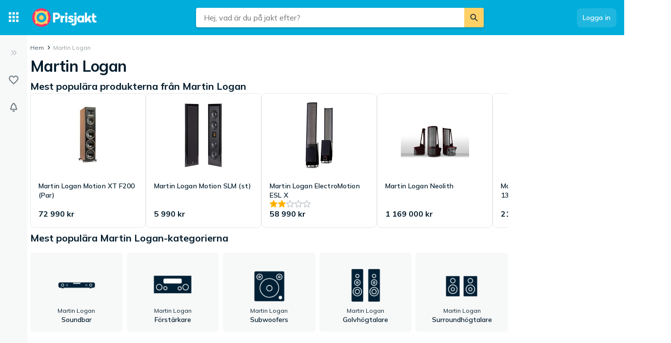

--- FILE ---
content_type: text/html; charset=utf-8
request_url: https://www.prisjakt.nu/tillverkare.php?t=368
body_size: 28687
content:
 <!doctype html> <html lang="sv"> <head><script>(function(w,i,g){w[g]=w[g]||[];if(typeof w[g].push=='function')w[g].push(i)})
(window,'GTM-KD9S55X','google_tags_first_party');</script><script>(function(w,d,s,l){w[l]=w[l]||[];(function(){w[l].push(arguments);})('set', 'developer_id.dYzg1YT', true);
		w[l].push({'gtm.start':new Date().getTime(),event:'gtm.js'});var f=d.getElementsByTagName(s)[0],
		j=d.createElement(s);j.async=true;j.src='/rbr9/';
		f.parentNode.insertBefore(j,f);
		})(window,document,'script','dataLayer');</script> <script data-script="datalayer"> window.dataLayer = window.dataLayer || [];  window.gtag = window.gtag || function() { window.dataLayer.push(arguments); }; window.gtag('consent', 'default', { 'ad_storage': 'denied', 'ad_user_data': 'denied', 'ad_personalization': 'denied', 'analytics_storage': 'denied' }); if (window.performance) { window.dataLayer.push({event: 'startOfBody', startOfBody: window.performance.now(), page: "brand"}); } window.dataLayer.push({ originalLocation: document.location.href, renderContext: "responsive", application: { market: "se", locale: "sv-SE", release: "92598379", cmp: 'sourcepoint', nextjs: false, }, }); </script>  <script async src="https://cdn.pji.nu/libs/pjsession/pjsession.min.js"></script> <script> window.addEventListener("load", () => { pjsession.track('page_load', { clientId: "1331", market: "SE", }); }); </script>   <meta charSet="UTF-8"> <meta httpEquiv="X-UA-Compatible" content="IE=edge, chrome=1"> <meta property="og:site_name" content="Prisjakt"> <meta name="copyright" content="(C) 2026 Prisjakt Sverige AB"> <meta name="apple-mobile-web-app-title" content="Prisjakt Sverige AB"> <meta name="viewport" content="width=device-width, initial-scale=1"> <meta name="theme-color" content="rgba(0, 124, 178, 1)">  <meta name="sentry-trace" content="2e6444547d684d609b53d206c2577fb4-9033e97eade7aaf8-0">    <link rel="icon" href="https://pricespy-75b8.kxcdn.com/rfe/g/favicon.bd2c3097b6240c32b37bbb9aedd7f8ec.ico"> <link rel="preconnect" href="https://fonts.googleapis.com"> <link rel="preconnect" href="https://fonts.gstatic.com" crossorigin> <link href="https://fonts.googleapis.com/css2?family=Mulish:wght@400..800&display=swap" rel="stylesheet">  <link rel="manifest" href="/manifest.json">  <link rel="search" type="application/opensearchdescription+xml" title="Prisjakt" href="/opensearch.xml">   <link rel="preconnect" href="https://pricespy-75b8.kxcdn.com">    <title data-route-id="initial" >Martin Logan | Omdömen, statistik och information - Prisjakt</title><meta data-route-id="initial"  name="description" content="Leta bland 74 produkter och jämför priser från Martin Logan." /><link data-route-id="initial"  rel="canonical" href="https://www.prisjakt.nu/tillverkare.php?t=368" /><meta data-route-id="initial"  property="og:title" content="Martin Logan" /><meta data-route-id="initial"  property="og:type" content="company" /><meta data-route-id="initial"  property="og:image" content="null" />   <meta name="pingdom" content="RFE_RENDER_CONTEXT=responsive">  <style>html{box-sizing:border-box;line-height:1.15;-webkit-text-size-adjust:100%;}/*!sc*/
*,*::before,*::after{box-sizing:inherit;}/*!sc*/
::-webkit-file-upload-button{-webkit-appearance:button;font:inherit;}/*!sc*/
:root{tab-size:4;}/*!sc*/
body{margin:0;}/*!sc*/
hr{height:0;}/*!sc*/
abbr[title]{-webkit-text-decoration:underline dotted;text-decoration:underline dotted;}/*!sc*/
b,strong{font-weight:600;}/*!sc*/
code,kbd,samp,pre{font-family:SFMono-Regular,Consolas,'Liberation Mono',Menlo,Courier,monospace;font-size:1em;}/*!sc*/
small{font-size:80%;}/*!sc*/
sub,sup{font-size:75%;line-height:0;position:relative;vertical-align:baseline;}/*!sc*/
sub{bottom:-0.25em;}/*!sc*/
sup{top:-0.5em;}/*!sc*/
button,input,optgroup,select,textarea{font-family:inherit;font-size:100%;line-height:1.15;margin:0;}/*!sc*/
button,select{text-transform:none;}/*!sc*/
button,[type='button'],[type='reset'],[type='submit']{-webkit-appearance:button;}/*!sc*/
button::-moz-focus-inner,[type='button']::-moz-focus-inner,[type='reset']::-moz-focus-inner,[type='submit']::-moz-focus-inner{border-style:none;padding:0;}/*!sc*/
button:-moz-focusring,[type='button']:-moz-focusring,[type='reset']:-moz-focusring,[type='submit']:-moz-focusring{outline:1px dotted ButtonText;}/*!sc*/
fieldset{padding:0.35em 0.75em 0.625em;}/*!sc*/
legend{padding:0;}/*!sc*/
progress{vertical-align:baseline;}/*!sc*/
[type='number']::-webkit-inner-spin-button,[type='number']::-webkit-outer-spin-button{height:auto;}/*!sc*/
[type='search']{-webkit-appearance:textfield;outline-offset:-2px;}/*!sc*/
[type='search']::-webkit-search-decoration{-webkit-appearance:none;}/*!sc*/
summary{display:list-item;}/*!sc*/
blockquote,figure,dd,div,dl,dt,form,li,ol,pre,td,th,ul{margin:0;padding:0;}/*!sc*/
ul,ol,dl{margin-bottom:1rem;list-style-position:outside;line-height:1.4;}/*!sc*/
h1,h2,h3,h4,h5,h6{line-height:1.4;margin-top:0;margin-bottom:0.5rem;}/*!sc*/
input[type='search']::-webkit-search-decoration,input[type='search']::-webkit-search-cancel-button,input[type='search']::-webkit-search-results-button,input[type='search']::-webkit-search-results-decoration{display:none;}/*!sc*/
:root{font-size:16px;}/*!sc*/
body{margin:0;font-size:0.875rem;font-family:Mulish,Helvetica Neue,Helvetica,Arial,Roboto,sans-serif;background:rgba(255,255,255,1);font-weight:400;line-height:1.5;color:rgba(5,30,46,1);-webkit-font-smoothing:antialiased;}/*!sc*/
body.ReactModal__Body--open{overflow:hidden;}/*!sc*/
button{padding:0;-webkit-appearance:none;-moz-appearance:none;appearance:none;border:0;border-radius:0;background:transparent;line-height:1;cursor:auto;outline:none;}/*!sc*/
img{display:inline-block;vertical-align:middle;max-width:100%;height:auto;}/*!sc*/
a{-webkit-text-decoration:none;text-decoration:none;color:rgba(24,44,57,1);cursor:pointer;}/*!sc*/
p{margin-top:0;margin-bottom:1rem;font-size:inherit;line-height:1.4;text-rendering:optimizeLegibility;}/*!sc*/
h1{font-weight:600;font-size:4.00000rem;}/*!sc*/
@media screen and (max-width:39.9375em){h1{font-size:2.25000rem;}}/*!sc*/
h2{font-weight:600;font-size:1.50000rem;}/*!sc*/
@media screen and (max-width:39.9375em){h2{font-size:1.25000rem;}}/*!sc*/
h3{font-weight:600;font-size:1.12500rem;}/*!sc*/
h4{font-weight:600;font-size:1.06250rem;}/*!sc*/
h5{font-weight:600;font-size:1.06250rem;}/*!sc*/
h6{font-weight:600;font-size:1.00000rem;}/*!sc*/
.show-for-sr,.show-on-focus{position:absolute;width:1px;height:1px;overflow:hidden;-webkit-clip:rect(0,0,0,0);clip:rect(0,0,0,0);}/*!sc*/
@media screen and (max-width:39.9375em){input[type='text'],input[type='email'],input[type='password'],input[type='search'],textarea{font-size:1.00000rem;}}/*!sc*/
th{font-weight:600;}/*!sc*/
data-styled.g1[id="sc-global-carrXD1"]{content:"sc-global-carrXD1,"}/*!sc*/
</style> <link data-chunk="index" rel="stylesheet" href="/a/5e54c8d42b934bcd637c/style.css"> <style data-styled="true" data-styled-version="5.3.5">.cnIogW{width:100%;max-width:62.50000rem;padding-left:0;padding-right:0;margin-right:0;position:relative;}/*!sc*/
@media screen and (max-width:1199px){.cnIogW{margin-left:auto;margin-right:auto;}}/*!sc*/
data-styled.g6[id="Content-sc-1wgu331-0"]{content:"cnIogW,"}/*!sc*/
.clbyPB{position:relative;display:-webkit-box;display:-webkit-flex;display:-ms-flexbox;display:flex;-webkit-flex-direction:column;-ms-flex-direction:column;flex-direction:column;-webkit-box-flex:1;-webkit-flex-grow:1;-ms-flex-positive:1;flex-grow:1;-webkit-box-pack:center;-webkit-justify-content:center;-ms-flex-pack:center;justify-content:center;-webkit-align-items:center;-webkit-box-align:center;-ms-flex-align:center;align-items:center;}/*!sc*/
data-styled.g7[id="Wrapper-sc-1wgu331-1"]{content:"clbyPB,"}/*!sc*/
.fJPNpl{position:relative;-webkit-align-self:stretch;-ms-flex-item-align:stretch;align-self:stretch;margin-bottom:0.62500rem;min-width:300px;width:300px;z-index:100;margin-right:0.5rem;}/*!sc*/
.fJPNpl > *{margin-top:0.62500rem;}/*!sc*/
@media screen and (max-width:1199px){.fJPNpl{display:none;}}/*!sc*/
data-styled.g9[id="OutsiderAds-sc-1wgu331-3"]{content:"fJPNpl,"}/*!sc*/
.kijIyc{width:100%;max-width:1300px;margin-right:auto;margin-left:0;margin-bottom:1.5rem;}/*!sc*/
@media (min-width:2030px){.kijIyc{margin-left:calc( ((100vw - 81.25000rem) / 2) - 370px );}}/*!sc*/
@media screen and (max-width:63.9375em){.kijIyc{margin-left:auto;}}/*!sc*/
@media screen and (min-width:1199px){.kijIyc{display:-webkit-box;display:-webkit-flex;display:-ms-flexbox;display:flex;-webkit-align-items:flex-start;-webkit-box-align:flex-start;-ms-flex-align:flex-start;align-items:flex-start;-webkit-box-pack:center;-webkit-justify-content:center;-ms-flex-pack:center;justify-content:center;-webkit-flex-direction:row-reverse;-ms-flex-direction:row-reverse;flex-direction:row-reverse;}}/*!sc*/
data-styled.g10[id="PageContent-sc-1wgu331-4"]{content:"kijIyc,"}/*!sc*/
.cioWIs{margin-top:0.5rem;}/*!sc*/
.fqQDzI{margin-top:0.5rem;}/*!sc*/
@media screen and (min-width:64em){.fqQDzI:last-child{position:-webkit-sticky;position:sticky;top:calc(4.50000rem + 0rem + 0.5rem);}}/*!sc*/
data-styled.g11[id="AdPlacementMarginTop-sc-1wgu331-5"]{content:"cioWIs,fqQDzI,"}/*!sc*/
.nkNzV{-webkit-flex:1 1 auto;-ms-flex:1 1 auto;flex:1 1 auto;-webkit-user-select:auto;-moz-user-select:auto;-ms-user-select:auto;user-select:auto;font-size:0.75rem;-webkit-letter-spacing:0.02em;-moz-letter-spacing:0.02em;-ms-letter-spacing:0.02em;letter-spacing:0.02em;line-height:1.66667;font-weight:700;color:rgba(255,255,255,1);opacity:1;}/*!sc*/
.nkNzV[type='button'],.nkNzV[href]{color:rgba(0,124,178,1);-webkit-text-decoration:none;text-decoration:none;-webkit-transition:color 150ms ease;transition:color 150ms ease;}/*!sc*/
.nkNzV[type='button']:hover,.nkNzV[href]:hover{color:rgba(0,173,219,1);}/*!sc*/
@media screen and (min-width:39.9376em){.nkNzV{font-size:0.75rem;-webkit-letter-spacing:0.02em;-moz-letter-spacing:0.02em;-ms-letter-spacing:0.02em;letter-spacing:0.02em;line-height:1.66667;}}/*!sc*/
.drGQap{-webkit-flex:1 1 auto;-ms-flex:1 1 auto;flex:1 1 auto;-webkit-user-select:auto;-moz-user-select:auto;-ms-user-select:auto;user-select:auto;font-size:0.875rem;-webkit-letter-spacing:0.01em;-moz-letter-spacing:0.01em;-ms-letter-spacing:0.01em;letter-spacing:0.01em;line-height:1.42857;font-weight:600;color:inherit;opacity:1;}/*!sc*/
.drGQap[type='button'],.drGQap[href]{color:rgba(0,124,178,1);-webkit-text-decoration:none;text-decoration:none;-webkit-transition:color 150ms ease;transition:color 150ms ease;}/*!sc*/
.drGQap[type='button']:hover,.drGQap[href]:hover{color:rgba(0,173,219,1);}/*!sc*/
@media screen and (min-width:39.9376em){.drGQap{font-size:0.875rem;-webkit-letter-spacing:0.01em;-moz-letter-spacing:0.01em;-ms-letter-spacing:0.01em;letter-spacing:0.01em;line-height:1.42857;}}/*!sc*/
.fEOpaI{-webkit-flex:1 1 auto;-ms-flex:1 1 auto;flex:1 1 auto;-webkit-user-select:auto;-moz-user-select:auto;-ms-user-select:auto;user-select:auto;font-size:1.5rem;-webkit-letter-spacing:-0.01em;-moz-letter-spacing:-0.01em;-ms-letter-spacing:-0.01em;letter-spacing:-0.01em;line-height:1.3333;font-weight:700;color:inherit;opacity:1;}/*!sc*/
.fEOpaI[type='button'],.fEOpaI[href]{color:rgba(0,124,178,1);-webkit-text-decoration:none;text-decoration:none;-webkit-transition:color 150ms ease;transition:color 150ms ease;}/*!sc*/
.fEOpaI[type='button']:hover,.fEOpaI[href]:hover{color:rgba(0,173,219,1);}/*!sc*/
@media screen and (min-width:39.9376em){.fEOpaI{font-size:2rem;-webkit-letter-spacing:-0.02em;-moz-letter-spacing:-0.02em;-ms-letter-spacing:-0.02em;letter-spacing:-0.02em;line-height:1.25;}}/*!sc*/
.gaopaB{-webkit-flex:1 1 auto;-ms-flex:1 1 auto;flex:1 1 auto;-webkit-user-select:auto;-moz-user-select:auto;-ms-user-select:auto;user-select:auto;font-size:1.125rem;-webkit-letter-spacing:0;-moz-letter-spacing:0;-ms-letter-spacing:0;letter-spacing:0;line-height:1.3333;font-weight:700;color:inherit;opacity:1;}/*!sc*/
.gaopaB[type='button'],.gaopaB[href]{color:rgba(0,124,178,1);-webkit-text-decoration:none;text-decoration:none;-webkit-transition:color 150ms ease;transition:color 150ms ease;}/*!sc*/
.gaopaB[type='button']:hover,.gaopaB[href]:hover{color:rgba(0,173,219,1);}/*!sc*/
@media screen and (min-width:39.9376em){.gaopaB{font-size:1.25rem;-webkit-letter-spacing:0;-moz-letter-spacing:0;-ms-letter-spacing:0;letter-spacing:0;line-height:1.4;}}/*!sc*/
.hmEZMX{-webkit-flex:1 1 auto;-ms-flex:1 1 auto;flex:1 1 auto;-webkit-user-select:auto;-moz-user-select:auto;-ms-user-select:auto;user-select:auto;font-size:0.875rem;-webkit-letter-spacing:0.01em;-moz-letter-spacing:0.01em;-ms-letter-spacing:0.01em;letter-spacing:0.01em;line-height:1.42857;font-weight:600;color:inherit;opacity:1;display:-webkit-box;-webkit-box-orient:vertical;-webkit-line-clamp:2;overflow:hidden;}/*!sc*/
.hmEZMX[type='button'],.hmEZMX[href]{color:rgba(0,124,178,1);-webkit-text-decoration:none;text-decoration:none;-webkit-transition:color 150ms ease;transition:color 150ms ease;}/*!sc*/
.hmEZMX[type='button']:hover,.hmEZMX[href]:hover{color:rgba(0,173,219,1);}/*!sc*/
@media screen and (min-width:39.9376em){.hmEZMX{font-size:0.875rem;-webkit-letter-spacing:0.01em;-moz-letter-spacing:0.01em;-ms-letter-spacing:0.01em;letter-spacing:0.01em;line-height:1.42857;}}/*!sc*/
.igDZdP{-webkit-flex:1 1 auto;-ms-flex:1 1 auto;flex:1 1 auto;-webkit-user-select:auto;-moz-user-select:auto;-ms-user-select:auto;user-select:auto;font-size:1rem;-webkit-letter-spacing:0;-moz-letter-spacing:0;-ms-letter-spacing:0;letter-spacing:0;line-height:1.5;font-weight:700;color:rgba(5,30,46,1);opacity:1;}/*!sc*/
.igDZdP[type='button'],.igDZdP[href]{color:rgba(0,124,178,1);-webkit-text-decoration:none;text-decoration:none;-webkit-transition:color 150ms ease;transition:color 150ms ease;}/*!sc*/
.igDZdP[type='button']:hover,.igDZdP[href]:hover{color:rgba(0,173,219,1);}/*!sc*/
@media screen and (min-width:39.9376em){.igDZdP{font-size:1rem;-webkit-letter-spacing:0;-moz-letter-spacing:0;-ms-letter-spacing:0;letter-spacing:0;line-height:1.5;}}/*!sc*/
.jjoQYf{-webkit-flex:1 1 auto;-ms-flex:1 1 auto;flex:1 1 auto;-webkit-user-select:auto;-moz-user-select:auto;-ms-user-select:auto;user-select:auto;font-size:1rem;-webkit-letter-spacing:0;-moz-letter-spacing:0;-ms-letter-spacing:0;letter-spacing:0;line-height:1.5;font-weight:400;color:inherit;opacity:1;}/*!sc*/
.jjoQYf[type='button'],.jjoQYf[href]{color:rgba(0,124,178,1);-webkit-text-decoration:none;text-decoration:none;-webkit-transition:color 150ms ease;transition:color 150ms ease;}/*!sc*/
.jjoQYf[type='button']:hover,.jjoQYf[href]:hover{color:rgba(0,173,219,1);}/*!sc*/
@media screen and (min-width:39.9376em){.jjoQYf{font-size:1rem;-webkit-letter-spacing:0;-moz-letter-spacing:0;-ms-letter-spacing:0;letter-spacing:0;line-height:1.5;}}/*!sc*/
.gxjLMM{-webkit-flex:1 1 auto;-ms-flex:1 1 auto;flex:1 1 auto;-webkit-user-select:auto;-moz-user-select:auto;-ms-user-select:auto;user-select:auto;font-size:1rem;-webkit-letter-spacing:0;-moz-letter-spacing:0;-ms-letter-spacing:0;letter-spacing:0;line-height:1.5;font-weight:700;color:inherit;opacity:1;}/*!sc*/
.gxjLMM[type='button'],.gxjLMM[href]{color:rgba(0,124,178,1);-webkit-text-decoration:none;text-decoration:none;-webkit-transition:color 150ms ease;transition:color 150ms ease;}/*!sc*/
.gxjLMM[type='button']:hover,.gxjLMM[href]:hover{color:rgba(0,173,219,1);}/*!sc*/
@media screen and (min-width:39.9376em){.gxjLMM{font-size:1rem;-webkit-letter-spacing:0;-moz-letter-spacing:0;-ms-letter-spacing:0;letter-spacing:0;line-height:1.5;}}/*!sc*/
data-styled.g12[id="Text--q06h0j"]{content:"nkNzV,drGQap,fEOpaI,gaopaB,hmEZMX,igDZdP,jjoQYf,gxjLMM,"}/*!sc*/
.dVEULw{display:-webkit-box;display:-webkit-flex;display:-ms-flexbox;display:flex;-webkit-align-items:center;-webkit-box-align:center;-ms-flex-align:center;align-items:center;gap:1rem;margin-bottom:0.5rem;}/*!sc*/
data-styled.g13[id="Root-sc-m8dssl-0"]{content:"dVEULw,"}/*!sc*/
.jMPxrz{margin-bottom:default;}/*!sc*/
data-styled.g14[id="Title-sc-m8dssl-1"]{content:"jMPxrz,"}/*!sc*/
.gqXvUh{display:-webkit-box;display:-webkit-flex;display:-ms-flexbox;display:flex;-webkit-flex-direction:column;-ms-flex-direction:column;flex-direction:column;gap:0.5rem;}/*!sc*/
data-styled.g15[id="Content-sc-m8dssl-2"]{content:"gqXvUh,"}/*!sc*/
@media screen and (max-width:63.9375em) and (min-width:40em){.elwlvU.elwlvU{display:none;}}/*!sc*/
@media screen and (min-width:64em){.elwlvU.elwlvU{display:none;}}/*!sc*/
@media screen and (min-width:64em){.gISaPR.gISaPR{display:none;}}/*!sc*/
@media screen and (max-width:39.9375em){.jEZqEA.jEZqEA{display:none;}}/*!sc*/
@media screen and (max-width:63.9375em) and (min-width:40em){.jEZqEA.jEZqEA{display:none;}}/*!sc*/
@media screen and (max-width:39.9375em){.iDfoDl.iDfoDl{display:none;}}/*!sc*/
data-styled.g21[id="StyledViewport-sc-7zjdbj-0"]{content:"elwlvU,gISaPR,jEZqEA,iDfoDl,"}/*!sc*/
@media screen and (max-width:63.9375em){.hQEAbW.hQEAbW{display:none;}}/*!sc*/
data-styled.g22[id="sc-1dph8no-0"]{content:"hQEAbW,"}/*!sc*/
.dmfIks{color:inherit;display:-webkit-box;display:-webkit-flex;display:-ms-flexbox;display:flex;}/*!sc*/
.dmfIks svg,.dmfIks path{fill:currentColor;}/*!sc*/
data-styled.g23[id="StyledIcon--1p8ouk6"]{content:"dmfIks,"}/*!sc*/
.bynCMU{opacity:1;}/*!sc*/
data-styled.g24[id="StyledText--1cm2wty"]{content:"bynCMU,"}/*!sc*/
.cvSBYy{display:-webkit-box;display:-webkit-flex;display:-ms-flexbox;display:flex;border:none;outline:none;margin:0;padding:0;width:auto;overflow:visible;background:transparent;-webkit-appearance:none;-moz-appearance:none;appearance:none;-webkit-appearance:none;position:relative;-webkit-align-items:center;-webkit-box-align:center;-ms-flex-align:center;align-items:center;-webkit-box-pack:center;-webkit-justify-content:center;-ms-flex-pack:center;justify-content:center;border-radius:8px;box-shadow:0 0 transparent,0 0 transparent;opacity:100%;background-color:rgba(255,255,255,0.12);color:rgba(255,255,255,1);gap:0.5rem;padding:10px 12px;cursor:pointer;-webkit-user-select:none;-moz-user-select:none;-ms-user-select:none;user-select:none;-webkit-transition:box-shadow 150ms ease,background-color 150ms ease, opacity 150ms ease;transition:box-shadow 150ms ease,background-color 150ms ease, opacity 150ms ease;width:-webkit-max-content;width:-moz-max-content;width:max-content;}/*!sc*/
.cvSBYy:hover{background-color:rgba(255,255,255,0.24);box-shadow:0 0 transparent,0 0 transparent;}/*!sc*/
.cvSBYy:focus-visible,.cvSBYy.focus-visible{outline:rgba(136,208,237,1) 2px solid;}/*!sc*/
.cvSBYy:disabled{pointer-events:none;opacity:24%;}/*!sc*/
.gNMoiU{display:-webkit-box;display:-webkit-flex;display:-ms-flexbox;display:flex;border:none;outline:none;margin:0;padding:0;width:auto;overflow:visible;background:transparent;-webkit-appearance:none;-moz-appearance:none;appearance:none;-webkit-appearance:none;position:relative;-webkit-align-items:center;-webkit-box-align:center;-ms-flex-align:center;align-items:center;-webkit-box-pack:center;-webkit-justify-content:center;-ms-flex-pack:center;justify-content:center;border-radius:8px;box-shadow:0px 2px 4px 0px rgba(5,30,46,0.24),0 0 transparent;opacity:100%;background-color:rgba(0,173,219,1);color:rgba(255,255,255,1);gap:0.5rem;padding:10px 12px;cursor:pointer;-webkit-user-select:none;-moz-user-select:none;-ms-user-select:none;user-select:none;-webkit-transition:box-shadow 150ms ease,background-color 150ms ease, opacity 150ms ease;transition:box-shadow 150ms ease,background-color 150ms ease, opacity 150ms ease;width:-webkit-max-content;width:-moz-max-content;width:max-content;}/*!sc*/
.gNMoiU:hover{background-color:#00A5D1;box-shadow:0px 2px 8px 0px rgba(5,30,46,0.24),0 0 transparent;}/*!sc*/
.gNMoiU:focus-visible,.gNMoiU.focus-visible{outline:rgba(136,208,237,1) 2px solid;}/*!sc*/
.gNMoiU:disabled{pointer-events:none;opacity:24%;}/*!sc*/
.cGWXtA{display:-webkit-box;display:-webkit-flex;display:-ms-flexbox;display:flex;border:none;outline:none;margin:0;padding:0;width:auto;overflow:visible;background:transparent;-webkit-appearance:none;-moz-appearance:none;appearance:none;-webkit-appearance:none;position:relative;-webkit-align-items:center;-webkit-box-align:center;-ms-flex-align:center;align-items:center;-webkit-box-pack:center;-webkit-justify-content:center;-ms-flex-pack:center;justify-content:center;border-radius:8px;box-shadow:0 0 transparent,0 0 0 1px rgba(5,30,46,0.12);opacity:100%;background-color:transparent;color:rgba(5,30,46,1);gap:0.5rem;padding:10px 12px;cursor:pointer;-webkit-user-select:none;-moz-user-select:none;-ms-user-select:none;user-select:none;-webkit-transition:box-shadow 150ms ease,background-color 150ms ease, opacity 150ms ease;transition:box-shadow 150ms ease,background-color 150ms ease, opacity 150ms ease;width:100%;}/*!sc*/
.cGWXtA:hover{background-color:rgba(5,30,46,0.06);box-shadow:0 0 transparent,0 0 0 1px rgba(5,30,46,0.12);}/*!sc*/
.cGWXtA:focus-visible,.cGWXtA.focus-visible{outline:rgba(136,208,237,1) 2px solid;}/*!sc*/
.cGWXtA:disabled{pointer-events:none;opacity:24%;}/*!sc*/
.enmopw{display:-webkit-box;display:-webkit-flex;display:-ms-flexbox;display:flex;border:none;outline:none;margin:0;padding:0;width:auto;overflow:visible;background:transparent;-webkit-appearance:none;-moz-appearance:none;appearance:none;-webkit-appearance:none;position:relative;-webkit-align-items:center;-webkit-box-align:center;-ms-flex-align:center;align-items:center;-webkit-box-pack:center;-webkit-justify-content:center;-ms-flex-pack:center;justify-content:center;border-radius:8px;box-shadow:0 0 transparent,0 0 0 1px rgba(5,30,46,0.12);opacity:100%;background-color:transparent;color:rgba(5,30,46,1);gap:0.5rem;padding:10px 12px;cursor:pointer;-webkit-user-select:none;-moz-user-select:none;-ms-user-select:none;user-select:none;-webkit-transition:box-shadow 150ms ease,background-color 150ms ease, opacity 150ms ease;transition:box-shadow 150ms ease,background-color 150ms ease, opacity 150ms ease;width:-webkit-max-content;width:-moz-max-content;width:max-content;}/*!sc*/
.enmopw:hover{background-color:rgba(5,30,46,0.06);box-shadow:0 0 transparent,0 0 0 1px rgba(5,30,46,0.12);}/*!sc*/
.enmopw:focus-visible,.enmopw.focus-visible{outline:rgba(136,208,237,1) 2px solid;}/*!sc*/
.enmopw:disabled{pointer-events:none;opacity:24%;}/*!sc*/
data-styled.g25[id="BaseButton--28uxby"]{content:"cvSBYy,gNMoiU,cGWXtA,enmopw,"}/*!sc*/
.cEIOTA{display:inline-block;width:30px;height:30px;}/*!sc*/
.iZPJBs{display:inline-block;width:32px;height:32px;}/*!sc*/
.kQRcg{display:inline-block;width:24px;height:24px;}/*!sc*/
.fJTuzQ{display:inline-block;width:21px;height:21px;}/*!sc*/
.ksNfVc{display:inline-block;width:19px;height:19px;}/*!sc*/
.jOHaOE{display:inline-block;width:27px;height:27px;}/*!sc*/
.czWJeE{display:inline-block;width:20px;height:20px;}/*!sc*/
data-styled.g26[id="StyledIcon--jy2io5"]{content:"cEIOTA,iZPJBs,kQRcg,fJTuzQ,ksNfVc,jOHaOE,czWJeE,"}/*!sc*/
.GhQIa{fill-rule:evenodd;-webkit-clip-rule:evenodd;clip-rule:evenodd;}/*!sc*/
.jupKQl{fill-rule:evenodd;-webkit-clip-rule:evenodd;clip-rule:evenodd;fill:rgba(247,248,248,1);}/*!sc*/
.NmLvs{fill-rule:evenodd;-webkit-clip-rule:evenodd;clip-rule:evenodd;fill:rgba(24,44,57,1);}/*!sc*/
.eUeiwK{fill-rule:evenodd;-webkit-clip-rule:evenodd;clip-rule:evenodd;fill:rgba(106,120,129,1);}/*!sc*/
data-styled.g27[id="StyledIconPath--1fslq56"]{content:"GhQIa,jupKQl,NmLvs,eUeiwK,"}/*!sc*/
.lhHlkl{display:-webkit-box;display:-webkit-flex;display:-ms-flexbox;display:flex;position:relative;}/*!sc*/
data-styled.g28[id="DropdownComponent--1g9a5p2"]{content:"lhHlkl,"}/*!sc*/
.dJUdvr{display:-webkit-box;display:-webkit-flex;display:-ms-flexbox;display:flex;-webkit-flex-wrap:wrap;-ms-flex-wrap:wrap;flex-wrap:wrap;-webkit-align-items:center;-webkit-box-align:center;-ms-flex-align:center;align-items:center;gap:0.5rem;}/*!sc*/
data-styled.g70[id="Rating-sc-14ktvqu-2"]{content:"dJUdvr,"}/*!sc*/
.fvCVwO{-webkit-align-items:center;-webkit-box-align:center;-ms-flex-align:center;align-items:center;gap:0.25000rem;display:-webkit-box;display:-webkit-flex;display:-ms-flexbox;display:flex;}/*!sc*/
data-styled.g71[id="StarsWrapper-sc-14ktvqu-3"]{content:"fvCVwO,"}/*!sc*/
.gbnhyh{display:-webkit-box;display:-webkit-flex;display:-ms-flexbox;display:flex;}/*!sc*/
data-styled.g72[id="StarIcons-sc-14ktvqu-4"]{content:"gbnhyh,"}/*!sc*/
.iYnbxH{position:absolute;z-index:9999;text-align:center;text-transform:none;pointer-events:none;border-radius:3px;padding:4px 5px;background-color:rgba(63,83,95,1);white-space:nowrap;opacity:0;visibility:hidden;-webkit-transition:visibility 0s,opacity 0.2s linear;transition:visibility 0s,opacity 0.2s linear;top:50%;-webkit-transform:translateY(-50%);-ms-transform:translateY(-50%);transform:translateY(-50%);left:calc(100% + 4px);}/*!sc*/
@media screen and (max-width:39.9375em){.iYnbxH{display:none;}}/*!sc*/
.iYnbxH::before{content:'';display:block;position:absolute;width:0;height:0;border:4px solid transparent;}/*!sc*/
.iYnbxH::before{top:50%;-webkit-transform:translateY(-50%);-ms-transform:translateY(-50%);transform:translateY(-50%);border-right-color:rgba(63,83,95,1);border-left-width:0;left:-4px;}/*!sc*/
data-styled.g109[id="Tooltip--1t5re0n"]{content:"iYnbxH,"}/*!sc*/
.kmZnbN{position:relative;-webkit-flex:1 0 auto;-ms-flex:1 0 auto;flex:1 0 auto;width:auto;}/*!sc*/
.kmZnbN:hover .Tooltip--1t5re0n{opacity:1;visibility:visible;}/*!sc*/
.foKuom{position:relative;-webkit-flex:1 0 auto;-ms-flex:1 0 auto;flex:1 0 auto;width:auto;}/*!sc*/
data-styled.g110[id="TooltipWrapper--1vux7c5"]{content:"kmZnbN,foKuom,"}/*!sc*/
.bEiPNU{font:inherit;cursor:pointer;}/*!sc*/
.bEiPNU:focus-visible{outline:rgba(136,208,237,1) 2px solid;}/*!sc*/
data-styled.g123[id="Button-sc-1ap2oa8-0"]{content:"bEiPNU,"}/*!sc*/
.kSvZFE{font:inherit;cursor:pointer;}/*!sc*/
.kSvZFE:focus-visible{outline:rgba(136,208,237,1) 2px solid;}/*!sc*/
data-styled.g124[id="InternalLink-sc-1ap2oa8-1"]{content:"kSvZFE,"}/*!sc*/
.iGWtDh{position:relative;display:-webkit-box;display:-webkit-flex;display:-ms-flexbox;display:flex;-webkit-box-pack:center;-webkit-justify-content:center;-ms-flex-pack:center;justify-content:center;overflow:hidden;height:-webkit-max-content;height:-moz-max-content;height:max-content;border-radius:8px;}/*!sc*/
.iGWtDh::after{position:absolute;content:'';top:0;left:0;width:100%;height:100%;z-index:1;pointer-events:none;border-radius:8px;}/*!sc*/
data-styled.g126[id="CardMedia--17g25op"]{content:"iGWtDh,"}/*!sc*/
.kQylIF{display:-webkit-box;display:-webkit-flex;display:-ms-flexbox;display:flex;-webkit-flex-direction:column;-ms-flex-direction:column;flex-direction:column;}/*!sc*/
data-styled.g127[id="CardContent--1c43fml"]{content:"kQylIF,"}/*!sc*/
.hQhooE[type='button'],.hQhooE[href]{position:unset;-webkit-align-items:initial;-webkit-box-align:initial;-ms-flex-align:initial;align-items:initial;color:inherit;-webkit-text-decoration:inherit;text-decoration:inherit;}/*!sc*/
.hQhooE[type='button']::after,.hQhooE[href]::after{-webkit-transition:box-shadow 200ms ease;transition:box-shadow 200ms ease;content:'';position:absolute;top:0;bottom:0;left:0;right:0;pointer-events:none;border-radius:8px;box-shadow:0 0 0 1px transparent;}/*!sc*/
.hQhooE[type='button']:hover .CardBackgroundImage--xf2s3p,.hQhooE[href]:hover .CardBackgroundImage--xf2s3p{background-color:rgba(5,30,46,0.55);}/*!sc*/
.hQhooE[type='button']:hover::after,.hQhooE[href]:hover::after{box-shadow:0 2px 10px 0 rgba(0,0,0,0.1), 0 0 0 1px rgba(0,0,0,0);}/*!sc*/
data-styled.g129[id="CardActionArea--1ebwrog"]{content:"hQhooE,"}/*!sc*/
.TvJkC{position:relative;border-radius:8px;box-shadow:0 0 0 1px rgba(230,232,234,1);display:-webkit-box;display:-webkit-flex;display:-ms-flexbox;display:flex;-webkit-flex-direction:column;-ms-flex-direction:column;flex-direction:column;background:rgba(255,255,255,1);}/*!sc*/
.TvJkC.TvJkC .CardActionArea--1ebwrog{display:-webkit-box;display:-webkit-flex;display:-ms-flexbox;display:flex;-webkit-flex-direction:column;-ms-flex-direction:column;flex-direction:column;}/*!sc*/
.TvJkC .CardContent--1c43fml{-webkit-flex:1 0 auto;-ms-flex:1 0 auto;flex:1 0 auto;-webkit-align-items:start;-webkit-box-align:start;-ms-flex-align:start;align-items:start;-webkit-box-pack:start;-webkit-justify-content:start;-ms-flex-pack:start;justify-content:start;}/*!sc*/
.TvJkC .CardMedia--17g25op{width:100%;}/*!sc*/
.TvJkC .CardMedia--17g25op,.TvJkC .CardMedia--17g25op::after{border-bottom-left-radius:0;border-bottom-right-radius:0;}/*!sc*/
.TvJkC .CardContent--1c43fml{padding:1rem;}/*!sc*/
data-styled.g130[id="Card--p51vb4"]{content:"TvJkC,"}/*!sc*/
.fcmLAP{margin:2px;max-width:16px;}/*!sc*/
data-styled.g167[id="Image-sc-v3lpss-0"]{content:"fcmLAP,"}/*!sc*/
.cHCcLd{display:-webkit-box;display:-webkit-flex;display:-ms-flexbox;display:flex;-webkit-align-items:center;-webkit-box-align:center;-ms-flex-align:center;align-items:center;}/*!sc*/
data-styled.g168[id="CountryFlag-sc-v3lpss-1"]{content:"cHCcLd,"}/*!sc*/
.htsAQf{display:-webkit-box;display:-webkit-flex;display:-ms-flexbox;display:flex;-webkit-flex-direction:row;-ms-flex-direction:row;flex-direction:row;-webkit-flex:1 1 auto;-ms-flex:1 1 auto;flex:1 1 auto;gap:0.1rem;}/*!sc*/
.AeXPl{display:-webkit-box;display:-webkit-flex;display:-ms-flexbox;display:flex;-webkit-flex-direction:column;-ms-flex-direction:column;flex-direction:column;-webkit-flex:1 1 auto;-ms-flex:1 1 auto;flex:1 1 auto;gap:1rem;}/*!sc*/
.dCyLMH{display:-webkit-box;display:-webkit-flex;display:-ms-flexbox;display:flex;-webkit-flex-direction:row;-ms-flex-direction:row;flex-direction:row;-webkit-flex:1 1 auto;-ms-flex:1 1 auto;flex:1 1 auto;gap:0.5rem;}/*!sc*/
data-styled.g321[id="StyledList--1v7cw8o"]{content:"htsAQf,AeXPl,dCyLMH,"}/*!sc*/
.eLXtlO{margin-bottom:0;}/*!sc*/
data-styled.g329[id="PanelTitle--grhb24"]{content:"eLXtlO,"}/*!sc*/
.joWZGU{height:100%;}/*!sc*/
data-styled.g377[id="Card-sc-9c10z2-0"]{content:"joWZGU,"}/*!sc*/
.nSrRC{-webkit-flex:1 1 auto;-ms-flex:1 1 auto;flex:1 1 auto;text-align:initial;padding-top:0;word-break:break-word;gap:0.25rem;}/*!sc*/
data-styled.g378[id="Content-sc-9c10z2-1"]{content:"nSrRC,"}/*!sc*/
.ffTXGf{overflow:visible;height:auto;margin:1rem 0 0.5rem 0;}/*!sc*/
.ffTXGf::after{background-color:transparent;}/*!sc*/
data-styled.g382[id="Media-sc-9c10z2-5"]{content:"ffTXGf,"}/*!sc*/
.ejqNSa.ejqNSa{-webkit-align-items:center;-webkit-box-align:center;-ms-flex-align:center;align-items:center;-webkit-flex:0 1 auto;-ms-flex:0 1 auto;flex:0 1 auto;width:100%;}/*!sc*/
data-styled.g384[id="PriceWrapper-sc-9c10z2-7"]{content:"ejqNSa,"}/*!sc*/
.jBkGlt{display:-webkit-box;display:-webkit-flex;display:-ms-flexbox;display:flex;-webkit-align-items:center;-webkit-box-align:center;-ms-flex-align:center;align-items:center;gap:0.25rem;white-space:nowrap;}/*!sc*/
data-styled.g385[id="StyledPrice-sc-9c10z2-8"]{content:"jBkGlt,"}/*!sc*/
.cXNxYp{opacity:1;}/*!sc*/
data-styled.g398[id="Image-sc-8pfyuy-0"]{content:"cXNxYp,"}/*!sc*/
.kpBZpx{width:auto;height:100%;max-height:140px;object-fit:contain;border-radius:12px;}/*!sc*/
data-styled.g399[id="ProductImage-sc-1xvh53y-0"]{content:"kpBZpx,"}/*!sc*/
.godAWV{height:100%;width:100%;position:relative;overflow:hidden;}/*!sc*/
@media screen and (max-width:63.9375em){.godAWV{width:calc(100% + 1rem);margin-right:-0.5rem;margin-left:-0.5rem;}.godAWV li:first-child{padding-left:0.5rem;}.godAWV li:last-child{padding-right:0.5rem;}}/*!sc*/
data-styled.g454[id="HorizontalScrollContainer-sc-1ue8fyh-2"]{content:"godAWV,"}/*!sc*/
.ceqPsm{-ms-overflow-style:none;-webkit-overflow-scrolling:touch;overflow:-moz-scrollbars-none;-webkit-user-select:none;-moz-user-select:none;-ms-user-select:none;user-select:none;overflow-x:scroll;}/*!sc*/
.ceqPsm::-webkit-scrollbar{display:none;}/*!sc*/
.ceqPsm:hover > button{opacity:1;}/*!sc*/
data-styled.g457[id="Inner-sc-1ue8fyh-5"]{content:"ceqPsm,"}/*!sc*/
.dVdVsV{list-style:none;margin:0;display:-webkit-box;display:-webkit-flex;display:-ms-flexbox;display:flex;gap:0.75rem;}/*!sc*/
.dVdVsV > li{padding:1px;padding-bottom:0.5rem;}/*!sc*/
data-styled.g458[id="List-sc-1ue8fyh-6"]{content:"dVdVsV,"}/*!sc*/
@media screen{.dCsvmk li > *{width:215px;}}/*!sc*/
@media screen and (min-width:40em){.dCsvmk li > *{width:235px;}}/*!sc*/
data-styled.g460[id="MediumCardHorizontalScroll-sc-cd6s9x-0"]{content:"dCsvmk,"}/*!sc*/
.gEzcgV{display:-webkit-box;display:-webkit-flex;display:-ms-flexbox;display:flex;gap:0.25rem;-webkit-align-items:center;-webkit-box-align:center;-ms-flex-align:center;align-items:center;}/*!sc*/
@media screen and (min-width:39.9376em){.gEzcgV{display:none;}}/*!sc*/
data-styled.g616[id="MobileBreadcrumbs--10fh78d"]{content:"gEzcgV,"}/*!sc*/
.bMGiiq{-webkit-align-items:center;-webkit-box-align:center;-ms-flex-align:center;align-items:center;}/*!sc*/
@media screen and (max-width:39.9375em){.bMGiiq{display:none;}}/*!sc*/
data-styled.g617[id="DesktopBreadcrumbs--5onhum"]{content:"bMGiiq,"}/*!sc*/
.kTqjaQ{color:rgba(149,158,163,1);font-weight:400;font-size:0.75rem;line-height:1.4;}/*!sc*/
.kTqjaQ a{-webkit-text-decoration:none;text-decoration:none;color:rgba(63,83,95,1);}/*!sc*/
.kTqjaQ a:hover{color:rgba(0,124,178,1);}/*!sc*/
data-styled.g618[id="CrumbItem--x1ruoe"]{content:"kTqjaQ,"}/*!sc*/
.jGUvwo{--HEADER_HEIGHT:4.5rem;min-height:calc(100vh - var(--HEADER_HEIGHT));}/*!sc*/
data-styled.g769[id="MainIncludingAnnouncementBanner-sc-2fu3f8-1"]{content:"jGUvwo,"}/*!sc*/
@media screen and (min-width:64em){.fzZugQ{display:-webkit-box;display:-webkit-flex;display:-ms-flexbox;display:flex;-webkit-flex-direction:row;-ms-flex-direction:row;flex-direction:row;}}/*!sc*/
data-styled.g770[id="Main-sc-2fu3f8-2"]{content:"fzZugQ,"}/*!sc*/
.fWBGZU{width:100%;}/*!sc*/
@media screen and (min-width:1200px){.fWBGZU{min-width:1320px;}}/*!sc*/
@media screen and (min-width:40em){.fWBGZU{-webkit-order:99;-ms-flex-order:99;order:99;}}/*!sc*/
@media screen and (max-width:63.9375em){.fWBGZU{max-width:100vw;}}/*!sc*/
data-styled.g771[id="Content-sc-2fu3f8-3"]{content:"fWBGZU,"}/*!sc*/
.jUtPFm{text-overflow:ellipsis;white-space:nowrap;overflow:hidden;max-width:15rem;}/*!sc*/
.jUtPFm:active{color:rgba(5,30,46,1);}/*!sc*/
data-styled.g775[id="CountryNameWrapper-sc-vwbspc-3"]{content:"jUtPFm,"}/*!sc*/
.hUIgwl{margin-right:0.5rem;-webkit-flex:0 1 auto;-ms-flex:0 1 auto;flex:0 1 auto;}/*!sc*/
data-styled.g776[id="CountryFlag-sc-vwbspc-4"]{content:"hUIgwl,"}/*!sc*/
.ghgOlF{font-weight:600;}/*!sc*/
data-styled.g777[id="CountryName-sc-vwbspc-5"]{content:"ghgOlF,"}/*!sc*/
.gliPGw{display:-webkit-box;display:-webkit-flex;display:-ms-flexbox;display:flex;-webkit-flex-direction:column;-ms-flex-direction:column;flex-direction:column;}/*!sc*/
data-styled.g784[id="InputWrapper-sc-10l4zj5-0"]{content:"gliPGw,"}/*!sc*/
.fLttvJ{width:100%;background:rgba(255,255,255,1);padding:0.5rem;border:1px solid rgba(106,120,129,1);outline:0;border-radius:4px;}/*!sc*/
.fLttvJ:focus{border-color:rgba(0,124,178,1);box-shadow:inset 0 0 0 1px rgba(0,124,178,1);}/*!sc*/
data-styled.g785[id="Input-sc-10l4zj5-1"]{content:"fLttvJ,"}/*!sc*/
.CkmnU{display:-webkit-box;display:-webkit-flex;display:-ms-flexbox;display:flex;-webkit-flex-direction:row;-ms-flex-direction:row;flex-direction:row;-webkit-box-pack:justify;-webkit-justify-content:space-between;-ms-flex-pack:justify;justify-content:space-between;}/*!sc*/
data-styled.g787[id="Label-sc-10l4zj5-3"]{content:"CkmnU,"}/*!sc*/
.bcMoGx{cursor:pointer;-webkit-user-select:none;-moz-user-select:none;-ms-user-select:none;user-select:none;}/*!sc*/
data-styled.g788[id="LabelText-sc-10l4zj5-4"]{content:"bcMoGx,"}/*!sc*/
.xpIEn{font-size:0.75rem;-webkit-text-decoration:underline;text-decoration:underline;}/*!sc*/
@media screen and (max-width:63.9375em){.xpIEn{font-size:0.75rem;-webkit-order:9;-ms-flex-order:9;order:9;-webkit-align-self:flex-start;-ms-flex-item-align:start;align-self:flex-start;}}/*!sc*/
data-styled.g802[id="Legal-sc-s3yw5s-0"]{content:"xpIEn,"}/*!sc*/
.goLnDg{margin-bottom:0.5rem;margin-top:1rem;-webkit-box-flex:1;-webkit-flex-grow:1;-ms-flex-positive:1;flex-grow:1;}/*!sc*/
data-styled.g808[id="Form-sc-s3yw5s-6"]{content:"goLnDg,"}/*!sc*/
.kXbOQ{-webkit-box-flex:1;-webkit-flex-grow:1;-ms-flex-positive:1;flex-grow:1;}/*!sc*/
.kXbOQ > input{height:100%;}/*!sc*/
data-styled.g809[id="InlineInput-sc-s3yw5s-7"]{content:"kXbOQ,"}/*!sc*/
.imiSsR{display:-webkit-box;display:-webkit-flex;display:-ms-flexbox;display:flex;-webkit-align-items:top;-webkit-box-align:top;-ms-flex-align:top;align-items:top;-webkit-flex-direction:'row';-ms-flex-direction:'row';flex-direction:'row';background-color:'red';-webkit-box-flex:1;-webkit-flex-grow:1;-ms-flex-positive:1;flex-grow:1;}/*!sc*/
data-styled.g810[id="Flex-sc-s3yw5s-8"]{content:"imiSsR,"}/*!sc*/
.cbrrIW{margin-left:0.5rem;height:-webkit-min-content;height:-moz-min-content;height:min-content;width:100%;-webkit-flex:1;-ms-flex:1;flex:1;}/*!sc*/
data-styled.g812[id="Button-sc-s3yw5s-10"]{content:"cbrrIW,"}/*!sc*/
.coBLJR{visibility:visible;}/*!sc*/
data-styled.g813[id="ButtonText-sc-s3yw5s-11"]{content:"coBLJR,"}/*!sc*/
.jzZfRa > *{margin:0;}/*!sc*/
@media screen and (max-width:63.9375em){.jzZfRa{-webkit-box-flex:1;-webkit-flex-grow:1;-ms-flex-positive:1;flex-grow:1;max-width:260px;}}/*!sc*/
data-styled.g816[id="NewsLetterFooterText-sc-s3yw5s-14"]{content:"jzZfRa,"}/*!sc*/
.etFDSJ{display:-webkit-box;display:-webkit-flex;display:-ms-flexbox;display:flex;-webkit-align-items:center;-webkit-box-align:center;-ms-flex-align:center;align-items:center;width:100%;max-width:380px;-webkit-box-flex:1;-webkit-flex-grow:1;-ms-flex-positive:1;flex-grow:1;}/*!sc*/
.etFDSJ form{margin:0;}/*!sc*/
.etFDSJ .Button-sc-s3yw5s-10{width:unset;}/*!sc*/
@media screen and (max-width:63.9375em){.etFDSJ .Button-sc-s3yw5s-10{width:100%;margin-left:0;margin-top:1rem;}}/*!sc*/
@media screen and (max-width:63.9375em){.etFDSJ > form > .Flex-sc-s3yw5s-8{-webkit-flex-direction:column;-ms-flex-direction:column;flex-direction:column;}}/*!sc*/
data-styled.g817[id="NewsLetterFooterInput-sc-s3yw5s-15"]{content:"etFDSJ,"}/*!sc*/
.cHILdC{display:-webkit-box;display:-webkit-flex;display:-ms-flexbox;display:flex;-webkit-flex-direction:column;-ms-flex-direction:column;flex-direction:column;gap:1rem;margin:0;color:rgba(63,83,95,1);}/*!sc*/
.cHILdC .Title-sc-s3yw5s-2{color:rgba(24,44,57,1);}/*!sc*/
.cHILdC .Legal-sc-s3yw5s-0 a{color:rgba(63,83,95,1);}/*!sc*/
.cHILdC .Legal-sc-s3yw5s-0 a:hover{color:rgba(0,173,219,1);}/*!sc*/
@media screen and (max-width:63.9375em){.cHILdC .Legal-sc-s3yw5s-0{text-align:left;}}/*!sc*/
.cHILdC .Feedback-sc-s3yw5s-1{color:rgba(63,83,95,1);}/*!sc*/
.cHILdC .Flex-sc-s3yw5s-8{-webkit-flex-wrap:nowrap;-ms-flex-wrap:nowrap;flex-wrap:nowrap;-webkit-flex-direction:row;-ms-flex-direction:row;flex-direction:row;}/*!sc*/
@media screen and (max-width:63.9375em){.cHILdC{-webkit-align-items:center;-webkit-box-align:center;-ms-flex-align:center;align-items:center;gap:1.5rem;}}/*!sc*/
data-styled.g819[id="NewsLetterFooter-sc-s3yw5s-17"]{content:"cHILdC,"}/*!sc*/
.hzKPNQ{-webkit-transition:all 200ms ease;transition:all 200ms ease;}/*!sc*/
@media screen and (min-width:1412px){.hzKPNQ{margin-left:calc(((1250px - 100vw) / 2) + 3.50000rem);}}/*!sc*/
@media screen and (min-width:1980px){.hzKPNQ{margin-left:calc(-1 * 19.00000rem);}}/*!sc*/
data-styled.g821[id="Footer-sc-z3c0qx-0"]{content:"hzKPNQ,"}/*!sc*/
.dVcGZe{max-width:81.25000rem;width:100%;padding:1.5rem 1rem;}/*!sc*/
@media screen and (min-width:64em){.dVcGZe{display:-webkit-box;display:-webkit-flex;display:-ms-flexbox;display:flex;-webkit-transition:all 200ms ease;transition:all 200ms ease;}@media screen and (min-width:1412px){.dVcGZe{margin-left:calc(((100vw - 1250px) / 2) - 3.50000rem);}}@media screen and (min-width:1980px){.dVcGZe{margin-left:calc(((100vw - 1250px) / 2) - 3.50000rem);}}}/*!sc*/
data-styled.g822[id="Content-sc-z3c0qx-1"]{content:"dVcGZe,"}/*!sc*/
.iOgZHA{display:grid;grid-auto-flow:column;grid-auto-columns:1fr;width:100%;gap:1.5rem;-webkit-align-items:flex-start;-webkit-box-align:flex-start;-ms-flex-align:flex-start;align-items:flex-start;}/*!sc*/
@media screen and (max-width:63.9375em){.iOgZHA{grid-auto-flow:row;}}/*!sc*/
data-styled.g823[id="Columns-sc-z3c0qx-2"]{content:"iOgZHA,"}/*!sc*/
.hzRyzK{display:-webkit-box;display:-webkit-flex;display:-ms-flexbox;display:flex;-webkit-flex-direction:column;-ms-flex-direction:column;flex-direction:column;-webkit-align-items:center;-webkit-box-align:center;-ms-flex-align:center;align-items:center;}/*!sc*/
@media screen and (min-width:40em){.hzRyzK{min-width:180px;}}/*!sc*/
@media screen and (max-width:63.9375em){.hzRyzK{-webkit-order:-1;-ms-flex-order:-1;order:-1;-webkit-flex-basis:100%;-ms-flex-preferred-size:100%;flex-basis:100%;}}/*!sc*/
data-styled.g824[id="Download-sc-z3c0qx-3"]{content:"hzRyzK,"}/*!sc*/
.eTqiww{margin-bottom:1rem;}/*!sc*/
data-styled.g825[id="DownloadTitle-sc-z3c0qx-4"]{content:"eTqiww,"}/*!sc*/
@media screen and (min-width:40em){.iApeoj > :not(:last-child){margin-bottom:0.5rem;}}/*!sc*/
@media screen and (max-width:63.9375em){.iApeoj{display:-webkit-box;display:-webkit-flex;display:-ms-flexbox;display:flex;-webkit-flex-wrap:nowrap;-ms-flex-wrap:nowrap;flex-wrap:nowrap;}.iApeoj > :not(:last-child){margin-right:0.5rem;}}/*!sc*/
data-styled.g826[id="DownloadIcons-sc-z3c0qx-5"]{content:"iApeoj,"}/*!sc*/
.kOTOBX{display:-webkit-box;display:-webkit-flex;display:-ms-flexbox;display:flex;-webkit-align-items:center;-webkit-box-align:center;-ms-flex-align:center;align-items:center;}/*!sc*/
data-styled.g827[id="SocialIcons-sc-z3c0qx-6"]{content:"kOTOBX,"}/*!sc*/
.ibwCOA{color:rgba(106,120,129,1);margin:0 0.25000rem;line-height:0;}/*!sc*/
data-styled.g828[id="SocialIcon-sc-z3c0qx-7"]{content:"ibwCOA,"}/*!sc*/
.fKxplj{background:rgba(220,236,244,1);}/*!sc*/
@media screen and (max-width:63.9375em){.fKxplj{display:-webkit-box;display:-webkit-flex;display:-ms-flexbox;display:flex;-webkit-box-pack:center;-webkit-justify-content:center;-ms-flex-pack:center;justify-content:center;}.fKxplj .Content-sc-z3c0qx-1{max-width:370px;-webkit-flex-direction:column;-ms-flex-direction:column;flex-direction:column;text-align:center;gap:1.5rem;}}/*!sc*/
data-styled.g831[id="TopSection-sc-z3c0qx-10"]{content:"fKxplj,"}/*!sc*/
.bcqQpp{-webkit-box-pack:justify;-webkit-justify-content:space-between;-ms-flex-pack:justify;justify-content:space-between;background:rgba(247,248,248,1);}/*!sc*/
.bcqQpp .Content-sc-z3c0qx-1{padding-top:2.5rem;}/*!sc*/
@media screen and (max-width:63.9375em){.bcqQpp .Content-sc-z3c0qx-1{padding-top:1.5rem;}}/*!sc*/
data-styled.g832[id="MidSection-sc-z3c0qx-11"]{content:"bcqQpp,"}/*!sc*/
.eILrSp{background:rgba(247,248,248,1);color:rgba(106,120,129,1);}/*!sc*/
.eILrSp .Content-sc-z3c0qx-1{display:-webkit-box;display:-webkit-flex;display:-ms-flexbox;display:flex;-webkit-flex-direction:row;-ms-flex-direction:row;flex-direction:row;-webkit-align-items:center;-webkit-box-align:center;-ms-flex-align:center;align-items:center;padding-top:1.5rem;-webkit-flex-wrap:wrap;-ms-flex-wrap:wrap;flex-wrap:wrap;gap:1rem 1.5rem;}/*!sc*/
.eILrSp .Content-sc-z3c0qx-1:last-child{border-top:1px solid rgba(230,232,234,1);-webkit-align-items:center;-webkit-box-align:center;-ms-flex-align:center;align-items:center;text-align:center;}/*!sc*/
@media screen and (max-width:63.9375em){.eILrSp .Content-sc-z3c0qx-1{-webkit-flex-direction:column;-ms-flex-direction:column;flex-direction:column;gap:1rem 0;}}/*!sc*/
data-styled.g833[id="BottomSection-sc-z3c0qx-12"]{content:"eILrSp,"}/*!sc*/
.eaVnPP{width:180px;max-width:100%;}/*!sc*/
data-styled.g834[id="Logo-sc-z3c0qx-13"]{content:"eaVnPP,"}/*!sc*/
.gQzcAR{display:-webkit-box;display:-webkit-flex;display:-ms-flexbox;display:flex;-webkit-align-items:flex-end;-webkit-box-align:flex-end;-ms-flex-align:flex-end;align-items:flex-end;-webkit-flex-shrink:0;-ms-flex-negative:0;flex-shrink:0;gap:0.5rem;}/*!sc*/
.gQzcAR p{margin-bottom:6px;}/*!sc*/
@media screen and (max-width:63.9375em){.gQzcAR{-webkit-flex-direction:column;-ms-flex-direction:column;flex-direction:column;-webkit-align-items:center;-webkit-box-align:center;-ms-flex-align:center;align-items:center;}.gQzcAR p{margin-bottom:0;}}/*!sc*/
data-styled.g835[id="LogoWrapper-sc-z3c0qx-14"]{content:"gQzcAR,"}/*!sc*/
.loiyAR{width:100%;}/*!sc*/
.loiyAR input{display:-webkit-box;display:-webkit-flex;display:-ms-flexbox;display:flex;-webkit-box-flex:1;-webkit-flex-grow:1;-ms-flex-positive:1;flex-grow:1;}/*!sc*/
data-styled.g836[id="NewsletterSignup-sc-z3c0qx-15"]{content:"loiyAR,"}/*!sc*/
.jxOJAg{margin-bottom:1rem;}/*!sc*/
@media screen and (min-width:64em){.jxOJAg{height:100%;margin:0 2.5rem;}}/*!sc*/
data-styled.g837[id="NewsLetterIllustration-sc-z3c0qx-16"]{content:"jxOJAg,"}/*!sc*/
.gCjXTo{margin-bottom:1.5rem;}/*!sc*/
@media screen and (max-width:63.9375em){.gCjXTo{width:-webkit-min-content;width:-moz-min-content;width:min-content;}}/*!sc*/
@media screen and (max-width:430px){.gCjXTo{width:100%;}}/*!sc*/
data-styled.g838[id="FeedbackButton-sc-z3c0qx-17"]{content:"gCjXTo,"}/*!sc*/
.hAmagx{overflow:hidden;text-overflow:ellipsis;white-space:nowrap;}/*!sc*/
data-styled.g839[id="ButtonText-sc-z3c0qx-18"]{content:"hAmagx,"}/*!sc*/
.fsYgAj{list-style:none;margin:0;}/*!sc*/
data-styled.g842[id="InfoPagesList-sc-1pjq3pc-0"]{content:"fsYgAj,"}/*!sc*/
.bpDLcd{margin-bottom:0.5rem;}/*!sc*/
data-styled.g843[id="ListItem-sc-1pjq3pc-1"]{content:"bpDLcd,"}/*!sc*/
.jmYsrO.jmYsrO{color:rgba(63,83,95,1);}/*!sc*/
.jmYsrO.jmYsrO:hover{color:rgba(0,173,219,1);-webkit-text-decoration:underline;text-decoration:underline;}/*!sc*/
data-styled.g844[id="Link-sc-1pjq3pc-2"]{content:"jmYsrO,"}/*!sc*/
.hZjYiq{display:-webkit-box;display:-webkit-flex;display:-ms-flexbox;display:flex;-webkit-flex-direction:column;-ms-flex-direction:column;flex-direction:column;}/*!sc*/
data-styled.g845[id="Column-sc-1pjq3pc-3"]{content:"hZjYiq,"}/*!sc*/
.fvBbQY.fvBbQY{z-index:108;}/*!sc*/
data-styled.g890[id="Overlay-sc-duxq73-0"]{content:"fvBbQY,"}/*!sc*/
.huskau{background:rgba(0,173,219,1);height:3.00000rem;position:fixed;right:0;top:0;width:100vw;z-index:107;}/*!sc*/
data-styled.g891[id="FakeHeader-sc-duxq73-1"]{content:"huskau,"}/*!sc*/
.qaYRd{width:12px;height:12px;background:rgba(255,208,102,1);border-radius:99px;position:absolute;top:-1.2px;right:-1.2px;box-shadow:0 0 0 2px rgba(0,173,219,1);-webkit-transition:-webkit-transform 150ms ease;-webkit-transition:transform 150ms ease;transition:transform 150ms ease;z-index:1;}/*!sc*/
data-styled.g899[id="BadgeIndicator-sc-1wiyzd3-0"]{content:"qaYRd,"}/*!sc*/
.fTruDS{color:rgba(247,248,248,1);line-height:inherit;text-align:left;-webkit-box-pack:center;-webkit-justify-content:center;-ms-flex-pack:center;justify-content:center;-webkit-align-items:center;-webkit-box-align:center;-ms-flex-align:center;align-items:center;cursor:pointer;display:-webkit-box;display:-webkit-flex;display:-ms-flexbox;display:flex;position:relative;}/*!sc*/
@media screen and (min-width:64em){.fTruDS{display:none;}}/*!sc*/
.fTruDS.focus-visible{background:rgba(0,124,178,1);}/*!sc*/
data-styled.g900[id="MenuButton-sc-6699fh-0"]{content:"fTruDS,"}/*!sc*/
.fiQplj{min-width:1.68750rem;}/*!sc*/
data-styled.g901[id="MenuIcon-sc-6699fh-1"]{content:"fiQplj,"}/*!sc*/
.gXKole{position:-webkit-sticky;position:sticky;top:0;height:4.50000rem;z-index:107;}/*!sc*/
@media screen and (max-width:39.9375em){.gXKole{height:3.00000rem;}}/*!sc*/
data-styled.g910[id="HeaderWrapper-sc-37ij6x-1"]{content:"gXKole,"}/*!sc*/
.cGMvZJ{display:-webkit-box;display:-webkit-flex;display:-ms-flexbox;display:flex;-webkit-box-pack:justify;-webkit-justify-content:space-between;-ms-flex-pack:justify;justify-content:space-between;background:rgba(0,173,219,1);width:100%;position:-webkit-sticky;position:sticky;top:0;height:4.50000rem;}/*!sc*/
@media screen and (max-width:39.9375em){.cGMvZJ{background:transparent;height:auto;max-height:6.31250rem;}.cGMvZJ::before{background:rgba(0,173,219,1);content:'';display:block;height:3.00000rem;left:-50px;position:absolute;right:0;top:0;z-index:-1;}}/*!sc*/
data-styled.g911[id="HeaderBar-sc-37ij6x-2"]{content:"cGMvZJ,"}/*!sc*/
.guBnFK{display:-webkit-box;display:-webkit-flex;display:-ms-flexbox;display:flex;-webkit-flex:1;-ms-flex:1;flex:1;-webkit-box-pack:justify;-webkit-justify-content:space-between;-ms-flex-pack:justify;justify-content:space-between;-webkit-align-items:stretch;-webkit-box-align:stretch;-ms-flex-align:stretch;align-items:stretch;width:100%;max-width:1356px;height:100%;margin-left:auto;margin-right:auto;position:relative;z-index:2;}/*!sc*/
@media screen and (max-width:39.9375em){.guBnFK{height:3.00000rem;}}/*!sc*/
@media screen and (max-width:63.9375em) and (min-width:40em){.guBnFK{-webkit-box-pack:start;-webkit-justify-content:flex-start;-ms-flex-pack:start;justify-content:flex-start;}}/*!sc*/
data-styled.g912[id="Wrapper-sc-37ij6x-3"]{content:"guBnFK,"}/*!sc*/
.cjNpPD{display:-webkit-box;display:-webkit-flex;display:-ms-flexbox;display:flex;-webkit-box-pack:center;-webkit-justify-content:center;-ms-flex-pack:center;justify-content:center;-webkit-align-items:center;-webkit-box-align:center;-ms-flex-align:center;align-items:center;position:relative;width:50px;height:100%;}/*!sc*/
data-styled.g913[id="MenuItem-sc-37ij6x-4"]{content:"cjNpPD,"}/*!sc*/
.joMtXB{display:-webkit-box;display:-webkit-flex;display:-ms-flexbox;display:flex;-webkit-flex-direction:row;-ms-flex-direction:row;flex-direction:row;-webkit-align-items:stretch;-webkit-box-align:stretch;-ms-flex-align:stretch;align-items:stretch;height:100%;width:auto;}/*!sc*/
@media screen and (min-width:64em){.joMtXB{display:none;}}/*!sc*/
data-styled.g914[id="MenuColumn-sc-37ij6x-5"]{content:"joMtXB,"}/*!sc*/
.mNzOH{height:4.50000rem;-webkit-box-flex:0;-webkit-flex-grow:0;-ms-flex-positive:0;flex-grow:0;}/*!sc*/
@media screen and (max-width:63.9375em){.mNzOH{display:none;}}/*!sc*/
data-styled.g915[id="MegaMenuItem-sc-37ij6x-6"]{content:"mNzOH,"}/*!sc*/
.fqWMCr{cursor:pointer;display:block;height:100%;width:3.50000rem;background:transparent;color:rgba(247,248,248,1);-webkit-transition:background-color 0.1s linear,color 0.1s linear;transition:background-color 0.1s linear,color 0.1s linear;}/*!sc*/
.fqWMCr:hover,.fqWMCr.focus-visible{background:rgba(0,124,178,1);}/*!sc*/
.fqWMCr:focus:focus{outline:none;}/*!sc*/
data-styled.g916[id="MegaMenuButton-sc-37ij6x-7"]{content:"fqWMCr,"}/*!sc*/
.eddVQE{fill:currentColor;}/*!sc*/
data-styled.g917[id="MegaMenuIcon-sc-37ij6x-8"]{content:"eddVQE,"}/*!sc*/
.fcgRqh{display:-webkit-box;display:-webkit-flex;display:-ms-flexbox;display:flex;-webkit-flex-direction:row;-ms-flex-direction:row;flex-direction:row;-webkit-align-items:stretch;-webkit-box-align:stretch;-ms-flex-align:stretch;align-items:stretch;height:100%;}/*!sc*/
@media screen and (min-width:1300px) and (max-width:1412px){.fcgRqh{left:0;height:4.50000rem;}}/*!sc*/
@media screen and (max-width:63.9375em) and (min-width:40em){.fcgRqh{max-width:200px;}}/*!sc*/
@media screen and (max-width:39.9375em){.fcgRqh{height:3.00000rem;width:auto;}}/*!sc*/
data-styled.g919[id="LogoColumn-sc-37ij6x-10"]{content:"fcgRqh,"}/*!sc*/
.bpPbwv{display:-webkit-box;display:-webkit-flex;display:-ms-flexbox;display:flex;-webkit-align-items:flex-start;-webkit-box-align:flex-start;-ms-flex-align:flex-start;align-items:flex-start;-webkit-flex-direction:column;-ms-flex-direction:column;flex-direction:column;-webkit-box-pack:center;-webkit-justify-content:center;-ms-flex-pack:center;justify-content:center;height:100%;padding:0 10px;}/*!sc*/
@media screen and (min-width:1200px){.bpPbwv{margin-left:0;}}/*!sc*/
.bpPbwv img{height:30px;}/*!sc*/
@media screen and (min-width:40em){.bpPbwv img{height:35px;}}/*!sc*/
@media screen and (min-width:64em){.bpPbwv img{height:38px;}}/*!sc*/
.bpPbwv.focus-visible{background:rgba(0,124,178,1);outline:none;}/*!sc*/
data-styled.g920[id="LogoLink-sc-37ij6x-11"]{content:"bpPbwv,"}/*!sc*/
.hbksiM{display:-webkit-box;display:-webkit-flex;display:-ms-flexbox;display:flex;-webkit-flex-direction:row;-ms-flex-direction:row;flex-direction:row;-webkit-align-items:stretch;-webkit-box-align:stretch;-ms-flex-align:stretch;align-items:stretch;height:100%;width:auto;}/*!sc*/
@media screen and (max-width:39.9375em){.hbksiM{-webkit-flex:0 0 50px;-ms-flex:0 0 50px;flex:0 0 50px;width:auto;}}/*!sc*/
@media screen and (max-width:63.9375em) and (min-width:40em){.hbksiM{-webkit-box-flex:1;-webkit-flex-grow:1;-ms-flex-positive:1;flex-grow:1;}}/*!sc*/
@media screen and (max-width:63.9375em){.hbksiM{-webkit-box-pack:end;-webkit-justify-content:flex-end;-ms-flex-pack:end;justify-content:flex-end;}}/*!sc*/
data-styled.g921[id="RightColumn-sc-37ij6x-12"]{content:"hbksiM,"}/*!sc*/
.eTDEqr{display:-webkit-box;display:-webkit-flex;display:-ms-flexbox;display:flex;-webkit-box-pack:center;-webkit-justify-content:center;-ms-flex-pack:center;justify-content:center;-webkit-align-items:center;-webkit-box-align:center;-ms-flex-align:center;align-items:center;padding-right:1rem;margin-left:auto;position:relative;}/*!sc*/
@media screen and (min-width:64em){.eTDEqr{min-width:6.00000rem;}}/*!sc*/
.eTDEqr >:not(:last-child){margin-right:1rem;}/*!sc*/
@media screen and (max-width:63.9375em){.eTDEqr{display:none;}}/*!sc*/
data-styled.g924[id="UserArea-sc-37ij6x-15"]{content:"eTDEqr,"}/*!sc*/
.hkzBRc{display:-webkit-box;display:-webkit-flex;display:-ms-flexbox;display:flex;-webkit-flex-direction:column;-ms-flex-direction:column;flex-direction:column;-webkit-flex-shrink:0;-ms-flex-negative:0;flex-shrink:0;-webkit-align-items:center;-webkit-box-align:center;-ms-flex-align:center;align-items:center;width:3.50000rem;background-color:rgba(247,248,248,1);padding:0.5rem 0;z-index:105;}/*!sc*/
data-styled.g938[id="SidebarMenu-sc-1j2jitz-0"]{content:"hkzBRc,"}/*!sc*/
.cfXa-Dw{display:-webkit-box;display:-webkit-flex;display:-ms-flexbox;display:flex;-webkit-flex-direction:column;-ms-flex-direction:column;flex-direction:column;-webkit-align-items:center;-webkit-box-align:center;-ms-flex-align:center;align-items:center;}/*!sc*/
.cfXa-Dw > *{margin-top:0.5rem;margin-bottom:0.5rem;}/*!sc*/
data-styled.g939[id="TopBar-sc-1j2jitz-1"]{content:"cfXa-Dw,"}/*!sc*/
.jETWlh{position:relative;margin-top:auto;display:-webkit-box;display:-webkit-flex;display:-ms-flexbox;display:flex;-webkit-flex-direction:column;-ms-flex-direction:column;flex-direction:column;-webkit-align-items:center;-webkit-box-align:center;-ms-flex-align:center;align-items:center;padding-bottom:0.5rem;padding-top:0.5rem;}/*!sc*/
.jETWlh > *{margin-top:0.5rem;margin-bottom:0.5rem;}/*!sc*/
data-styled.g940[id="BottomBar-sc-1j2jitz-2"]{content:"jETWlh,"}/*!sc*/
.oyQUJ{cursor:pointer;display:-webkit-box;display:-webkit-flex;display:-ms-flexbox;display:flex;-webkit-box-pack:center;-webkit-justify-content:center;-ms-flex-pack:center;justify-content:center;-webkit-align-items:center;-webkit-box-align:center;-ms-flex-align:center;align-items:center;width:40px;height:40px;border-radius:20px;margin-left:auto;margin-right:auto;-webkit-transition:background 200ms ease,color 200ms ease,visibility 0s ease 0s,opacity 200ms;transition:background 200ms ease,color 200ms ease,visibility 0s ease 0s,opacity 200ms;background:transparent;color:rgba(106,120,129,1);visibility:visible;opacity:1;}/*!sc*/
.oyQUJ rect,.oyQUJ path{fill:currentColor;}/*!sc*/
.oyQUJ:hover,.oyQUJ.focus-visible{color:rgba(0,173,219,1);}/*!sc*/
.gxAnCY{cursor:pointer;display:-webkit-box;display:-webkit-flex;display:-ms-flexbox;display:flex;-webkit-box-pack:center;-webkit-justify-content:center;-ms-flex-pack:center;justify-content:center;-webkit-align-items:center;-webkit-box-align:center;-ms-flex-align:center;align-items:center;width:40px;height:40px;border-radius:20px;margin-left:auto;margin-right:auto;-webkit-transition:background 200ms ease,color 200ms ease,visibility 0s ease 0s,opacity 200ms;transition:background 200ms ease,color 200ms ease,visibility 0s ease 0s,opacity 200ms;background:transparent;color:rgba(106,120,129,1);visibility:visible;opacity:1;visibility:hidden;opacity:0;-webkit-transition:visibility 0s ease 200ms,opacity 200ms;transition:visibility 0s ease 200ms,opacity 200ms;}/*!sc*/
.gxAnCY rect,.gxAnCY path{fill:currentColor;}/*!sc*/
.gxAnCY:hover,.gxAnCY.focus-visible{color:rgba(0,173,219,1);}/*!sc*/
data-styled.g941[id="MenuButton-sc-1j2jitz-3"]{content:"oyQUJ,gxAnCY,"}/*!sc*/
.hSrECU{color:rgba(190,195,198,1);-webkit-transition:-webkit-transform 200ms ease;-webkit-transition:transform 200ms ease;transition:transform 200ms ease;-webkit-transform:none;-ms-transform:none;transform:none;}/*!sc*/
.hSrECU:hover,.hSrECU.focus-visible{color:rgba(0,173,219,1);}/*!sc*/
data-styled.g943[id="ToggleSidebarIcon-sc-1j2jitz-5"]{content:"hSrECU,"}/*!sc*/
.iEFlgH{display:-webkit-box;display:-webkit-flex;display:-ms-flexbox;display:flex;-webkit-flex-shrink:0;-ms-flex-negative:0;flex-shrink:0;z-index:105;width:3.50000rem;-webkit-transition:width 300ms ease;transition:width 300ms ease;grid-row:1 / span 2;}/*!sc*/
@media (min-width:2030px){.iEFlgH{width:calc(19.00000rem + 3.50000rem);}}/*!sc*/
@media (max-width:2030px){.iEFlgH{min-width:calc((100vw - 81.25000rem) / 2);}}/*!sc*/
@media screen and (max-width:63.9375em){.iEFlgH{display:none;}}/*!sc*/
data-styled.g947[id="Sidebar-sc-a07sbf-0"]{content:"iEFlgH,"}/*!sc*/
.lamyqb{display:-webkit-box;display:-webkit-flex;display:-ms-flexbox;display:flex;height:calc(100vh - 4.50000rem);z-index:105;position:-webkit-sticky;position:sticky;top:72px;}/*!sc*/
data-styled.g948[id="Sticky-sc-a07sbf-1"]{content:"lamyqb,"}/*!sc*/
.iJayji{height:86px;width:86px;}/*!sc*/
data-styled.g1930[id="CategoryLogo-sc-uc8ht7-0"]{content:"iJayji,"}/*!sc*/
.kgmpnV{font-size:0.75rem;line-height:18px;}/*!sc*/
data-styled.g1931[id="BrandName-sc-uc8ht7-1"]{content:"kgmpnV,"}/*!sc*/
.clHkWF{font-weight:600;line-height:18px;}/*!sc*/
data-styled.g1933[id="CategoryName-sc-uc8ht7-3"]{content:"clHkWF,"}/*!sc*/
.ebaSIN{background:rgba(247,248,248,1);border-radius:5px;color:rgba(5,30,46,1);display:block;min-width:10.00000rem;padding:1.00000rem;padding-top:1.50000rem;position:relative;text-align:center;}/*!sc*/
.ebaSIN:hover,.ebaSIN.focus-visible{background-color:#edeeee;outline:none;}/*!sc*/
.ebaSIN .BrandLogo-sc-uc8ht7-2{position:absolute;right:1.00000rem;top:1.00000rem;}/*!sc*/
data-styled.g1934[id="Card-sc-uc8ht7-4"]{content:"ebaSIN,"}/*!sc*/
.hqPIYN{-webkit-column-count:2;column-count:2;}/*!sc*/
.hqPIYN h3,.hqPIYN h4{font-size:0.87500rem;}/*!sc*/
@media screen and (min-width:40em){.hqPIYN{-webkit-column-count:3;column-count:3;}}/*!sc*/
data-styled.g1935[id="Block-sc-h4j22k-0"]{content:"hqPIYN,"}/*!sc*/
.cavASK{display:-webkit-box;display:-webkit-flex;display:-ms-flexbox;display:flex;-webkit-flex-direction:column;-ms-flex-direction:column;flex-direction:column;-webkit-break-inside:avoid;break-inside:avoid;margin-bottom:1.87500rem;}/*!sc*/
@media screen and (max-width:63.9375em){.cavASK{margin-bottom:1.25000rem;}}/*!sc*/
@media screen and (min-width:40em){.cavASK{padding:0 10px;}}/*!sc*/
data-styled.g1936[id="Category-sc-h4j22k-1"]{content:"cavASK,"}/*!sc*/
.fRiiRe:hover{color:rgba(0,173,219,1);-webkit-text-decoration:underline;text-decoration:underline;}/*!sc*/
data-styled.g1937[id="Link-sc-h4j22k-2"]{content:"fRiiRe,"}/*!sc*/
.ixUfzh{display:-webkit-box;display:-webkit-flex;display:-ms-flexbox;display:flex;-webkit-flex-wrap:wrap;-ms-flex-wrap:wrap;flex-wrap:wrap;display:grid;grid-template-columns:repeat(auto-fit,minmax(10.00000rem,1fr));grid-gap:0.50000rem;}/*!sc*/
.ixUfzh > *{margin-bottom:0.50000rem;margin-right:0.50000rem;}/*!sc*/
@supports (display:grid){.ixUfzh > *{margin-bottom:0;margin-right:0;}}/*!sc*/
data-styled.g1938[id="Grid-sc-trjpob-0"]{content:"ixUfzh,"}/*!sc*/
.fXxwOx{margin-top:1.00000rem;}/*!sc*/
@media screen and (max-width:63.9375em){.fXxwOx{grid-template-columns:repeat(auto-fit,1fr);}.fXxwOx > :last-child{display:none;}}/*!sc*/
data-styled.g1940[id="CategoryGrid-sc-3jr17i-0"]{content:"fXxwOx,"}/*!sc*/
.eTKUfz{margin-top:40px;}/*!sc*/
data-styled.g1941[id="CategoryTree-sc-3jr17i-1"]{content:"eTKUfz,"}/*!sc*/
.hEVsDt{padding:0 0.62500rem;}/*!sc*/
data-styled.g1963[id="Content-sc-6mld7u-1"]{content:"hEVsDt,"}/*!sc*/
.dPmzow{margin:0.5rem 0;}/*!sc*/
data-styled.g1964[id="BreadCrumbWrapper-sc-6mld7u-2"]{content:"dPmzow,"}/*!sc*/
</style> </head> <body> <div id="root"><div id="app-layout" class="App-sc-2fu3f8-0 ljZBoE"><header class="HeaderWrapper-sc-37ij6x-1 gXKole"><header data-test="Header" class="HeaderBar-sc-37ij6x-2 cGMvZJ"><div class="TooltipWrapper--1vux7c5 kmZnbN MegaMenuItem-sc-37ij6x-6 mNzOH" width="auto"><div data-test="Tooltip" role="tooltip" class="Tooltip--1t5re0n iYnbxH"><span class="Text--q06h0j nkNzV captiontext" title="">Kategorier</span></div><button type="button" aria-label="Kategorier" aria-expanded="false" aria-haspopup="true" data-test="MegaMenuToggleButton" class="MegaMenuButton-sc-37ij6x-7 fqWMCr"><svg viewBox="0 0 24 24" size="30" class="StyledIcon--jy2io5 cEIOTA iconcategories MegaMenuIcon-sc-37ij6x-8 eddVQE"><path color="rgba(247, 248, 248, 1)" d="M4 8H8V4H4V8ZM10 20H14V16H10V20ZM4 20H8V16H4V20ZM4 14H8V10H4V14ZM10 14H14V10H10V14ZM16 4V8H20V4H16ZM10 8H14V4H10V8ZM16 14H20V10H16V14ZM16 20H20V16H16V20Z" class="StyledIconPath--1fslq56 GhQIa"></path></svg></button></div><div class="Wrapper-sc-37ij6x-3 guBnFK"><div data-test="MobileMenuColumn" class="MenuColumn-sc-37ij6x-5 joMtXB"><div class="MenuItem-sc-37ij6x-4 cjNpPD"><button aria-label="Meny" data-test="MobileMenuButton" type="button" class="MenuButton-sc-6699fh-0 fTruDS"><svg viewBox="0 0 24 24" size="32" class="StyledIcon--jy2io5 iZPJBs iconmenuhamburger MenuIcon-sc-6699fh-1 fiQplj"><path color="base100" d="M3 18H21V16H3V18ZM3 13H21V11H3V13ZM3 6V8H21V6H3Z" class="StyledIconPath--1fslq56 jupKQl"></path></svg></button></div></div><div class="LogoColumn-sc-37ij6x-10 fcgRqh"><a class="LogoLink-sc-37ij6x-11 bpPbwv" href="/"><img alt="Prisjakt" src="https://pricespy-75b8.kxcdn.com/g/rfe/logos/logo_se_v2_light.svg"/></a></div><div class="RightColumn-sc-37ij6x-12 hbksiM"><div data-test="Viewport" data-test-mobile="true" class="StyledViewport-sc-7zjdbj-0 elwlvU"><div class="MenuItem-sc-37ij6x-4 cjNpPD"></div></div><div class="UserArea-sc-37ij6x-15 eTDEqr"><button class="Button-sc-1ap2oa8-0 bEiPNU BaseButton--28uxby cvSBYy tonalbutton" type="button"><span class="Text--q06h0j drGQap StyledText--1cm2wty bynCMU" title="">Logga in</span></button></div></div></div></header><div data-test="Viewport" data-test-mobile="true" data-test-tablet="true" class="StyledViewport-sc-7zjdbj-0 gISaPR"><div style="z-index:108" class="Floater Floater--positioning-fixed Floater--horizontal-align-start Floater--vertical-align-start"></div></div><div data-test="Viewport" data-test-desktop="true" class="StyledViewport-sc-7zjdbj-0 jEZqEA"></div></header><section class="MainIncludingAnnouncementBanner-sc-2fu3f8-1 jGUvwo"><section data-test="AppMain" data-test-market-id="se" class="Main-sc-2fu3f8-2 fzZugQ"><div class="Sidebar-sc-a07sbf-0 iEFlgH" data-test="SidebarDesktop"><div class="Sticky-sc-a07sbf-1 lamyqb"><div class="SidebarMenu-sc-1j2jitz-0 hkzBRc"><div class="TopBar-sc-1j2jitz-1 cfXa-Dw"><button aria-label="Expandera sidomeny" aria-expanded="false" aria-haspopup="true" class="MenuButton-sc-1j2jitz-3 oyQUJ"><svg class="ToggleSidebarIcon-sc-1j2jitz-5 hSrECU" height="24" width="24" xmlns="http://www.w3.org/2000/svg" viewBox="0 0 32 32"><g fill="none" fill-rule="evenodd"><path d="M18.028 9.2L16.5 10.805 21.47 16l-4.97 5.195 1.528 1.605L24.5 16zm-7 0L9.5 10.805 14.47 16 9.5 21.195l1.528 1.605L17.5 16z" fill="#909090"></path></g></svg></button><button data-test="MenuButtonLists" aria-label="Listor" aria-expanded="false" aria-haspopup="true" aria-controls=":R3d56:-sidebar-desktop-lists" class="MenuButton-sc-1j2jitz-3 oyQUJ"><svg viewBox="0 0 24 24" size="24" class="StyledIcon--jy2io5 kQRcg iconheartoutlined"><path color="base700" d="M16.4129 3C14.7061 3 13.0679 3.79455 11.9987 5.05014C10.9295 3.79455 9.29136 3 7.58455 3C4.5633 3 2.18945 5.37384 2.18945 8.3951C2.18945 12.103 5.5246 15.1243 10.5764 19.715L11.3258 20.392C11.7076 20.737 12.2888 20.7359 12.6693 20.3895L13.4211 19.7052C18.4728 15.1243 21.808 12.103 21.808 8.3951C21.808 5.37384 19.4341 3 16.4129 3ZM12.0968 18.2534V18.2534C12.0426 18.3076 11.9548 18.3076 11.9006 18.2534V18.2534C7.23141 14.0256 4.15131 11.23 4.15131 8.3951C4.15131 6.43324 5.6227 4.96185 7.58455 4.96185C8.77695 4.96185 9.94491 5.56692 10.6398 6.48277C10.9727 6.92164 11.4496 7.27684 12.0005 7.27684V7.27684C12.5545 7.27684 13.0333 6.91751 13.3677 6.47588C14.0584 5.56389 15.2235 4.96185 16.4129 4.96185C18.3747 4.96185 19.8461 6.43324 19.8461 8.3951C19.8461 11.23 16.766 14.0256 12.0968 18.2534Z" class="StyledIconPath--1fslq56 NmLvs"></path></svg></button><button data-test="MenuButtonAlerts" aria-label="Bevakningar" aria-expanded="false" aria-haspopup="true" aria-controls=":R3d56:-sidebar-desktop-alerts" class="MenuButton-sc-1j2jitz-3 oyQUJ"><svg viewBox="0 0 24 24" size="24" class="StyledIcon--jy2io5 kQRcg iconnotificationoutlined"><path color="base700" d="M12.3233 18.7216C12.5621 18.193 13.1842 17.9581 13.7128 18.1969C14.2414 18.4358 14.4763 19.0579 14.2375 19.5865C14.1064 19.8766 13.9171 20.1339 13.6853 20.3464C13.4536 20.5588 13.1834 20.7229 12.8923 20.8335C12.6011 20.944 12.2919 21 11.9814 21C11.6709 21 11.3616 20.944 11.0705 20.8335C10.7793 20.7229 10.5091 20.5588 10.2774 20.3464C10.0456 20.1339 9.85633 19.8766 9.72527 19.5865C9.48642 19.0579 9.72131 18.4358 10.2499 18.1969C10.7785 17.9581 11.4006 18.193 11.6395 18.7216C11.6498 18.7443 11.6676 18.7712 11.6969 18.798C11.7263 18.825 11.7662 18.8508 11.8161 18.8697C11.8662 18.8887 11.9226 18.8994 11.9814 18.8994C12.0402 18.8994 12.0965 18.8887 12.1466 18.8697C12.1966 18.8508 12.2364 18.825 12.2659 18.798C12.2951 18.7712 12.313 18.7443 12.3233 18.7216Z M12.0021 5.04681C11.3667 5.04681 10.8516 5.56193 10.8516 6.19735V6.60541C10.8516 6.9811 10.641 7.32509 10.3064 7.49597L10.2937 7.50249C9.07329 8.1258 8.24134 9.39315 8.24134 10.853V12.6597C8.24134 13.1093 8.08986 13.5458 7.81134 13.8987L6.72055 15.2809H17.2807L16.1899 13.8987C15.9114 13.5458 15.7599 13.1093 15.7599 12.6597V10.853C15.7599 9.39409 14.929 8.12745 13.7099 7.5037L13.6972 7.49718C13.3629 7.32618 13.1527 6.98237 13.1527 6.60694V6.19735C13.1527 5.56193 12.6375 5.04681 12.0021 5.04681ZM8.81069 6.00116C8.91205 4.32668 10.3022 3 12.0021 3C13.7028 3 15.0933 4.32778 15.1937 6.00324C16.7664 7.04071 17.8067 8.82467 17.8067 10.853V12.6435L18.8874 14.0129C19.9467 15.3552 18.9906 17.3277 17.2807 17.3277H6.72056C5.01061 17.3277 4.05449 15.3552 5.11381 14.0129L6.19453 12.6435V10.853C6.19453 8.82332 7.23621 7.03834 8.81069 6.00116Z" class="StyledIconPath--1fslq56 NmLvs"></path></svg></button><button hidden="" data-test="MenuButtonFilter" aria-label="Filter" aria-expanded="false" aria-haspopup="true" aria-controls=":R3d56:-sidebar-desktop-filter" class="MenuButton-sc-1j2jitz-3 gxAnCY"><svg viewBox="0 0 24 24" size="21" class="StyledIcon--jy2io5 fJTuzQ iconfilter"><path color="base700" d="M1.7998 5.3999H21.7998V7.3999H1.7998V5.3999ZM5.79967 13.3999V11.3999H17.7997V13.3999H5.79967ZM9.79993 17.3999V19.3999H13.7999V17.3999H9.79993Z" class="StyledIconPath--1fslq56 NmLvs"></path></svg></button></div><div class="BottomBar-sc-1j2jitz-2 jETWlh sc-1dph8no-0 hQEAbW"></div></div></div></div><div class="Content-sc-2fu3f8-3 fWBGZU"><div data-test="BrandPage" class="PageContent-sc-1wgu331-4 kijIyc"><aside class="OutsiderAds-sc-1wgu331-3 fJPNpl outsider-ads"><div class="AdPlacementMarginTop-sc-1wgu331-5 cioWIs"><div class="pjra-relative"><div class="pjra-w-[300px] pjra-h-[600px] pjra-hidden lg:pjra-flex pjra-justify-center pjra-items-center pjra-relative pjra-bg-base-100"><div class="pjra-text-xs pjra-tracking-[0.02em] pjra-leading-[1.66667] pjra-font-normal pjra-opacity-[0.72] pjra-absolute pjra-right-0 pjra-top-[50%] pjra-origin-right pjra-rotate-90"><div class="pjra-translate-y-[-50%]">Annons</div></div><div id="se-prisjakt-wde-section-widescreen_1" class="pjra-border pjra-border-base-200 pjra-border-solid"></div></div></div></div><div class="AdPlacementMarginTop-sc-1wgu331-5 fqQDzI"><div class="pjra-relative"><div class="pjra-w-[300px] pjra-h-[600px] pjra-hidden lg:pjra-flex pjra-justify-center pjra-items-center pjra-relative pjra-bg-base-100"><div class="pjra-text-xs pjra-tracking-[0.02em] pjra-leading-[1.66667] pjra-font-normal pjra-opacity-[0.72] pjra-absolute pjra-right-0 pjra-top-[50%] pjra-origin-right pjra-rotate-90"><div class="pjra-translate-y-[-50%]">Annons</div></div><div id="se-prisjakt-wde-section-widescreen_2" class="pjra-border pjra-border-base-200 pjra-border-solid"></div></div></div></div></aside><div class="Wrapper-sc-1wgu331-1 clbyPB"><div class="AdPlacementMarginTop-sc-1wgu331-5 cioWIs"><div class="pjra-relative"><div class="pjra-w-[980px] pjra-h-[240px] pjra-hidden lg:pjra-flex pjra-justify-center pjra-items-center pjra-relative pjra-bg-base-100"><div class="pjra-text-xs pjra-tracking-[0.02em] pjra-leading-[1.66667] pjra-font-normal pjra-opacity-[0.72] pjra-absolute pjra-left-0 pjra-top-[50%] pjra-origin-left -pjra-rotate-90"><div class="pjra-translate-y-[-50%]">Annons</div></div><div id="se-prisjakt-wde-section-toppanorama" class="pjra-border pjra-border-base-200 pjra-border-solid"></div></div></div></div><div class="Content-sc-1wgu331-0 cnIogW"><div class="Content-sc-6mld7u-1 hEVsDt"><div class="BreadCrumbWrapper-sc-6mld7u-2 dPmzow"><div class="MobileBreadcrumbs--10fh78d gEzcgV" data-test="MobileBreadcrumbs"><svg viewBox="0 0 24 24" size="19" class="StyledIcon--jy2io5 ksNfVc iconchevronleft"><path color="base700" d="M12.8544 7L8 12L12.8544 17L14 15.82L10.2718 12L14 8.18L12.8544 7Z" class="StyledIconPath--1fslq56 NmLvs"></path></svg><span data-test="Crumb" class="CrumbItem--x1ruoe kTqjaQ"><a tracking="[object Object]" href="/">Hem</a></span></div><div data-test="DesktopBreadcrumbs" class="StyledList--1v7cw8o htsAQf DesktopBreadcrumbs--5onhum bMGiiq"><span data-test="Crumb" class="CrumbItem--x1ruoe kTqjaQ"><a tracking="[object Object]" href="/">Hem</a></span><svg viewBox="0 0 24 24" size="19" class="StyledIcon--jy2io5 ksNfVc iconchevronright"><path color="base700" d="M11.1456 7L16 12L11.1456 17L10 15.82L13.7282 12L10 8.18L11.1456 7Z" class="StyledIconPath--1fslq56 NmLvs"></path></svg><span data-test="Crumb" class="CrumbItem--x1ruoe kTqjaQ"><span>Martin Logan</span></span></div></div><div><div class="Root-sc-m8dssl-0 dVEULw"><div class="Content-sc-m8dssl-2 gqXvUh"><h1 class="Text--q06h0j fEOpaI h1text Title-sc-m8dssl-1 jMPxrz" title="" data-test="PageHeaderTitle">Martin Logan</h1></div></div><div class="StyledList--1v7cw8o AeXPl StyledPanel--1x3tinp bzMvgc"><h3 class="Text--q06h0j gaopaB h3text PanelTitle--grhb24 eLXtlO" title="">Mest populära produkterna från Martin Logan</h3><div data-test="HorizontalScroll" class="HorizontalScrollContainer-sc-1ue8fyh-2 godAWV MediumCardHorizontalScroll-sc-cd6s9x-0 dCsvmk"><div class="Inner-sc-1ue8fyh-5 ceqPsm"><ul class="List-sc-1ue8fyh-6 dVdVsV"><li><article class="Card--p51vb4 TvJkC Card-sc-9c10z2-0 joWZGU" data-test="ProductGridCard"><a class="InternalLink-sc-1ap2oa8-1 kSvZFE CardActionArea--1ebwrog hQhooE" style="flex:1 1 auto;cursor:pointer" data-test="InternalLink" href="/produkt.php?p=10318350"><div class="CardMedia--17g25op Media-sc-9c10z2-5 iGWtDh ffTXGf"><img src="https://pricespy-75b8.kxcdn.com/product/standard/280/10318350.jpg" alt="Martin Logan Motion XT F200 (Par)" class="Image-sc-8pfyuy-0 cXNxYp ProductImage-sc-1xvh53y-0 kpBZpx" height="140" width="140"/></div><div class="CardContent--1c43fml Content-sc-9c10z2-1 kQylIF nSrRC"><span class="Text--q06h0j hmEZMX titlesmalltext" title="Martin Logan Motion XT F200 (Par)" data-test="ProductName">Martin Logan Motion XT F200 (Par)</span><div class="StyledList--1v7cw8o dCyLMH PriceWrapper-sc-9c10z2-7 ejqNSa"><div class="StyledPrice-sc-9c10z2-8 jBkGlt"><span class="Text--q06h0j igDZdP" title="">72 990 kr</span></div></div></div></a></article></li><li><article class="Card--p51vb4 TvJkC Card-sc-9c10z2-0 joWZGU" data-test="ProductGridCard"><a class="InternalLink-sc-1ap2oa8-1 kSvZFE CardActionArea--1ebwrog hQhooE" style="flex:1 1 auto;cursor:pointer" data-test="InternalLink" href="/produkt.php?p=2749113"><div class="CardMedia--17g25op Media-sc-9c10z2-5 iGWtDh ffTXGf"><img src="https://pricespy-75b8.kxcdn.com/product/standard/280/2749113.jpg" alt="Martin Logan Motion SLM (st)" class="Image-sc-8pfyuy-0 cXNxYp ProductImage-sc-1xvh53y-0 kpBZpx" height="140" width="140"/></div><div class="CardContent--1c43fml Content-sc-9c10z2-1 kQylIF nSrRC"><span class="Text--q06h0j hmEZMX titlesmalltext" title="Martin Logan Motion SLM (st)" data-test="ProductName">Martin Logan Motion SLM (st)</span><div class="StyledList--1v7cw8o dCyLMH PriceWrapper-sc-9c10z2-7 ejqNSa"><div class="StyledPrice-sc-9c10z2-8 jBkGlt"><span class="Text--q06h0j igDZdP" title="">5 990 kr</span></div></div></div></a></article></li><li><article class="Card--p51vb4 TvJkC Card-sc-9c10z2-0 joWZGU" data-test="ProductGridCard"><a class="InternalLink-sc-1ap2oa8-1 kSvZFE CardActionArea--1ebwrog hQhooE" style="flex:1 1 auto;cursor:pointer" data-test="InternalLink" href="/produkt.php?p=3876312"><div class="CardMedia--17g25op Media-sc-9c10z2-5 iGWtDh ffTXGf"><img src="https://pricespy-75b8.kxcdn.com/product/standard/280/3876312.jpg" alt="Martin Logan ElectroMotion ESL X" class="Image-sc-8pfyuy-0 cXNxYp ProductImage-sc-1xvh53y-0 kpBZpx" height="140" width="140"/></div><div class="CardContent--1c43fml Content-sc-9c10z2-1 kQylIF nSrRC"><span class="Text--q06h0j hmEZMX titlesmalltext" title="Martin Logan ElectroMotion ESL X" data-test="ProductName">Martin Logan ElectroMotion ESL X</span><div class="Rating-sc-14ktvqu-2 dJUdvr" aria-label="2 av 5 stjärnor" data-test="Rating"><div class="StarsWrapper-sc-14ktvqu-3 fvCVwO"><div style="width:85px;line-height:0" class="StarIcons-sc-14ktvqu-4 gbnhyh"><img style="width:16px;height:16px;margin-right:1px" src="https://pricespy-75b8.kxcdn.com/g/rfe/icons/stars/primary-full-new.svg" alt="Full Star 1"/><img style="width:16px;height:16px;margin-right:1px" src="https://pricespy-75b8.kxcdn.com/g/rfe/icons/stars/primary-full-new.svg" alt="Full Star 2"/><img style="width:16px;height:16px;margin-right:1px" src="https://pricespy-75b8.kxcdn.com/g/rfe/icons/stars/empty-new.svg" alt="Empty Star 3"/><img style="width:16px;height:16px;margin-right:1px" src="https://pricespy-75b8.kxcdn.com/g/rfe/icons/stars/empty-new.svg" alt="Empty Star 4"/><img style="width:16px;height:16px;margin-right:1px" src="https://pricespy-75b8.kxcdn.com/g/rfe/icons/stars/empty-new.svg" alt="Empty Star 5"/></div></div></div><div class="StyledList--1v7cw8o dCyLMH PriceWrapper-sc-9c10z2-7 ejqNSa"><div class="StyledPrice-sc-9c10z2-8 jBkGlt"><span class="Text--q06h0j igDZdP" title="">58 990 kr</span></div></div></div></a></article></li><li><article class="Card--p51vb4 TvJkC Card-sc-9c10z2-0 joWZGU" data-test="ProductGridCard"><a class="InternalLink-sc-1ap2oa8-1 kSvZFE CardActionArea--1ebwrog hQhooE" style="flex:1 1 auto;cursor:pointer" data-test="InternalLink" href="/produkt.php?p=2959277"><div class="CardMedia--17g25op Media-sc-9c10z2-5 iGWtDh ffTXGf"><img src="https://pricespy-75b8.kxcdn.com/product/standard/280/2959277.jpg" alt="Martin Logan Neolith" class="Image-sc-8pfyuy-0 cXNxYp ProductImage-sc-1xvh53y-0 kpBZpx" height="140" width="140"/></div><div class="CardContent--1c43fml Content-sc-9c10z2-1 kQylIF nSrRC"><span class="Text--q06h0j hmEZMX titlesmalltext" title="Martin Logan Neolith" data-test="ProductName">Martin Logan Neolith</span><div class="StyledList--1v7cw8o dCyLMH PriceWrapper-sc-9c10z2-7 ejqNSa"><div class="StyledPrice-sc-9c10z2-8 jBkGlt"><span class="Text--q06h0j igDZdP" title="">1 169 000 kr</span></div></div></div></a></article></li><li><article class="Card--p51vb4 TvJkC Card-sc-9c10z2-0 joWZGU" data-test="ProductGridCard"><a class="InternalLink-sc-1ap2oa8-1 kSvZFE CardActionArea--1ebwrog hQhooE" style="flex:1 1 auto;cursor:pointer" data-test="InternalLink" href="/produkt.php?p=4019975"><div class="CardMedia--17g25op Media-sc-9c10z2-5 iGWtDh ffTXGf"><img src="https://pricespy-75b8.kxcdn.com/product/standard/280/4019975.jpg" alt="Martin Logan Expression ESL 13A" class="Image-sc-8pfyuy-0 cXNxYp ProductImage-sc-1xvh53y-0 kpBZpx" height="140" width="140"/></div><div class="CardContent--1c43fml Content-sc-9c10z2-1 kQylIF nSrRC"><span class="Text--q06h0j hmEZMX titlesmalltext" title="Martin Logan Expression ESL 13A" data-test="ProductName">Martin Logan Expression ESL 13A</span><div class="StyledList--1v7cw8o dCyLMH PriceWrapper-sc-9c10z2-7 ejqNSa"><div class="StyledPrice-sc-9c10z2-8 jBkGlt"><span class="Text--q06h0j igDZdP" title="">219 990 kr</span></div></div></div></a></article></li><li><article class="Card--p51vb4 TvJkC Card-sc-9c10z2-0 joWZGU" data-test="ProductGridCard"><a class="InternalLink-sc-1ap2oa8-1 kSvZFE CardActionArea--1ebwrog hQhooE" style="flex:1 1 auto;cursor:pointer" data-test="InternalLink" href="/produkt.php?p=880229"><div class="CardMedia--17g25op Media-sc-9c10z2-5 iGWtDh ffTXGf"><img src="https://pricespy-75b8.kxcdn.com/product/standard/280/880229.jpg" alt="Martin Logan ElectroMotion ESL" class="Image-sc-8pfyuy-0 cXNxYp ProductImage-sc-1xvh53y-0 kpBZpx" height="140" width="140"/></div><div class="CardContent--1c43fml Content-sc-9c10z2-1 kQylIF nSrRC"><span class="Text--q06h0j hmEZMX titlesmalltext" title="Martin Logan ElectroMotion ESL" data-test="ProductName">Martin Logan ElectroMotion ESL</span><div class="Rating-sc-14ktvqu-2 dJUdvr" aria-label="4.3 av 5 stjärnor" data-test="Rating"><div class="StarsWrapper-sc-14ktvqu-3 fvCVwO"><div style="width:85px;line-height:0" class="StarIcons-sc-14ktvqu-4 gbnhyh"><img style="width:16px;height:16px;margin-right:1px" src="https://pricespy-75b8.kxcdn.com/g/rfe/icons/stars/primary-full-new.svg" alt="Full Star 1"/><img style="width:16px;height:16px;margin-right:1px" src="https://pricespy-75b8.kxcdn.com/g/rfe/icons/stars/primary-full-new.svg" alt="Full Star 2"/><img style="width:16px;height:16px;margin-right:1px" src="https://pricespy-75b8.kxcdn.com/g/rfe/icons/stars/primary-full-new.svg" alt="Full Star 3"/><img style="width:16px;height:16px;margin-right:1px" src="https://pricespy-75b8.kxcdn.com/g/rfe/icons/stars/primary-full-new.svg" alt="Full Star 4"/><img style="width:16px;height:16px;margin-right:1px" src="https://pricespy-75b8.kxcdn.com/g/rfe/icons/stars/primary-half-new.svg" alt="Half Star 5"/></div></div></div><div class="StyledList--1v7cw8o dCyLMH PriceWrapper-sc-9c10z2-7 ejqNSa"><div class="StyledPrice-sc-9c10z2-8 jBkGlt"><span class="Text--q06h0j igDZdP" title="">34 990 kr</span></div></div></div></a></article></li><li><article class="Card--p51vb4 TvJkC Card-sc-9c10z2-0 joWZGU" data-test="ProductGridCard"><a class="InternalLink-sc-1ap2oa8-1 kSvZFE CardActionArea--1ebwrog hQhooE" style="flex:1 1 auto;cursor:pointer" data-test="InternalLink" href="/produkt.php?p=4011485"><div class="CardMedia--17g25op Media-sc-9c10z2-5 iGWtDh ffTXGf"><img src="https://pricespy-75b8.kxcdn.com/product/standard/280/4011485.jpg" alt="Martin Logan Renaissance ESL 15A" class="Image-sc-8pfyuy-0 cXNxYp ProductImage-sc-1xvh53y-0 kpBZpx" height="140" width="140"/></div><div class="CardContent--1c43fml Content-sc-9c10z2-1 kQylIF nSrRC"><span class="Text--q06h0j hmEZMX titlesmalltext" title="Martin Logan Renaissance ESL 15A" data-test="ProductName">Martin Logan Renaissance ESL 15A</span><div class="StyledList--1v7cw8o dCyLMH PriceWrapper-sc-9c10z2-7 ejqNSa"><div class="StyledPrice-sc-9c10z2-8 jBkGlt"><span class="Text--q06h0j igDZdP" title="">349 990 kr</span></div></div></div></a></article></li><li><article class="Card--p51vb4 TvJkC Card-sc-9c10z2-0 joWZGU" data-test="ProductGridCard"><a class="InternalLink-sc-1ap2oa8-1 kSvZFE CardActionArea--1ebwrog hQhooE" style="flex:1 1 auto;cursor:pointer" data-test="InternalLink" href="/produkt.php?p=4098664"><div class="CardMedia--17g25op Media-sc-9c10z2-5 iGWtDh ffTXGf"><img src="https://pricespy-75b8.kxcdn.com/product/standard/280/4098664.jpg" alt="Martin Logan Classic ESL 9" class="Image-sc-8pfyuy-0 cXNxYp ProductImage-sc-1xvh53y-0 kpBZpx" height="140" width="140"/></div><div class="CardContent--1c43fml Content-sc-9c10z2-1 kQylIF nSrRC"><span class="Text--q06h0j hmEZMX titlesmalltext" title="Martin Logan Classic ESL 9" data-test="ProductName">Martin Logan Classic ESL 9</span><div class="Rating-sc-14ktvqu-2 dJUdvr" aria-label="5 av 5 stjärnor" data-test="Rating"><div class="StarsWrapper-sc-14ktvqu-3 fvCVwO"><div style="width:85px;line-height:0" class="StarIcons-sc-14ktvqu-4 gbnhyh"><img style="width:16px;height:16px;margin-right:1px" src="https://pricespy-75b8.kxcdn.com/g/rfe/icons/stars/primary-full-new.svg" alt="Full Star 1"/><img style="width:16px;height:16px;margin-right:1px" src="https://pricespy-75b8.kxcdn.com/g/rfe/icons/stars/primary-full-new.svg" alt="Full Star 2"/><img style="width:16px;height:16px;margin-right:1px" src="https://pricespy-75b8.kxcdn.com/g/rfe/icons/stars/primary-full-new.svg" alt="Full Star 3"/><img style="width:16px;height:16px;margin-right:1px" src="https://pricespy-75b8.kxcdn.com/g/rfe/icons/stars/primary-full-new.svg" alt="Full Star 4"/><img style="width:16px;height:16px;margin-right:1px" src="https://pricespy-75b8.kxcdn.com/g/rfe/icons/stars/primary-full-new.svg" alt="Full Star 5"/></div></div></div><div class="StyledList--1v7cw8o dCyLMH PriceWrapper-sc-9c10z2-7 ejqNSa"><div class="StyledPrice-sc-9c10z2-8 jBkGlt"><span class="Text--q06h0j igDZdP" title="">94 990 kr</span></div></div></div></a></article></li><li><article class="Card--p51vb4 TvJkC Card-sc-9c10z2-0 joWZGU" data-test="ProductGridCard"><a class="InternalLink-sc-1ap2oa8-1 kSvZFE CardActionArea--1ebwrog hQhooE" style="flex:1 1 auto;cursor:pointer" data-test="InternalLink" href="/produkt.php?p=14276852"><div class="CardMedia--17g25op Media-sc-9c10z2-5 iGWtDh ffTXGf"><img src="https://pricespy-75b8.kxcdn.com/product/standard/280/14276852.jpg" alt="Martin Logan Dynamo Foundation 10" class="Image-sc-8pfyuy-0 cXNxYp ProductImage-sc-1xvh53y-0 kpBZpx" height="140" width="140"/></div><div class="CardContent--1c43fml Content-sc-9c10z2-1 kQylIF nSrRC"><span class="Text--q06h0j hmEZMX titlesmalltext" title="Martin Logan Dynamo Foundation 10" data-test="ProductName">Martin Logan Dynamo Foundation 10</span><div class="StyledList--1v7cw8o dCyLMH PriceWrapper-sc-9c10z2-7 ejqNSa"><div class="StyledPrice-sc-9c10z2-8 jBkGlt"><span class="Text--q06h0j igDZdP" title="">7 490 kr</span></div></div></div></a></article></li><li><article class="Card--p51vb4 TvJkC Card-sc-9c10z2-0 joWZGU" data-test="ProductGridCard"><a class="InternalLink-sc-1ap2oa8-1 kSvZFE CardActionArea--1ebwrog hQhooE" style="flex:1 1 auto;cursor:pointer" data-test="InternalLink" href="/produkt.php?p=4354830"><div class="CardMedia--17g25op Media-sc-9c10z2-5 iGWtDh ffTXGf"><img src="https://pricespy-75b8.kxcdn.com/product/standard/280/4354830.jpg" alt="Martin Logan Motion SLM" class="Image-sc-8pfyuy-0 cXNxYp ProductImage-sc-1xvh53y-0 kpBZpx" height="140" width="140"/></div><div class="CardContent--1c43fml Content-sc-9c10z2-1 kQylIF nSrRC"><span class="Text--q06h0j hmEZMX titlesmalltext" title="Martin Logan Motion SLM" data-test="ProductName">Martin Logan Motion SLM</span><div class="StyledList--1v7cw8o dCyLMH PriceWrapper-sc-9c10z2-7 ejqNSa"><div class="StyledPrice-sc-9c10z2-8 jBkGlt"><span class="Text--q06h0j igDZdP" title="">6 990 kr</span></div></div></div></a></article></li></ul></div></div></div><div class="StyledList--1v7cw8o AeXPl StyledPanel--1x3tinp bzMvgc"><h3 class="Text--q06h0j gaopaB h3text PanelTitle--grhb24 eLXtlO" title="">Mest populära Martin Logan-kategorierna</h3><div class="Grid-sc-trjpob-0 CategoryGrid-sc-3jr17i-0 ixUfzh fXxwOx"><a class="InternalLink-sc-1ap2oa8-1 kSvZFE Card-sc-uc8ht7-4 ebaSIN" data-test="InternalLink" href="/c/soundbar?brand=368"><img src="https://pricespy-75b8.kxcdn.com/g/cat/192/Soundbar.png" alt="Soundbar" class="CategoryLogo-sc-uc8ht7-0 iJayji"/><div class="BrandName-sc-uc8ht7-1 kgmpnV">Martin Logan</div><div class="CategoryName-sc-uc8ht7-3 clHkWF">Soundbar</div></a><a class="InternalLink-sc-1ap2oa8-1 kSvZFE Card-sc-uc8ht7-4 ebaSIN" data-test="InternalLink" href="/c/forstarkare?brand=368"><img src="https://pricespy-75b8.kxcdn.com/g/cat/192/amp.png" alt="Förstärkare" class="CategoryLogo-sc-uc8ht7-0 iJayji"/><div class="BrandName-sc-uc8ht7-1 kgmpnV">Martin Logan</div><div class="CategoryName-sc-uc8ht7-3 clHkWF">Förstärkare</div></a><a class="InternalLink-sc-1ap2oa8-1 kSvZFE Card-sc-uc8ht7-4 ebaSIN" data-test="InternalLink" href="/c/subwoofers?brand=368"><img src="https://pricespy-75b8.kxcdn.com/g/cat/192/sub.png" alt="Subwoofers" class="CategoryLogo-sc-uc8ht7-0 iJayji"/><div class="BrandName-sc-uc8ht7-1 kgmpnV">Martin Logan</div><div class="CategoryName-sc-uc8ht7-3 clHkWF">Subwoofers</div></a><a class="InternalLink-sc-1ap2oa8-1 kSvZFE Card-sc-uc8ht7-4 ebaSIN" data-test="InternalLink" href="/c/golvhogtalare?brand=368"><img src="https://pricespy-75b8.kxcdn.com/g/cat/192/hgt.png" alt="Golvhögtalare" class="CategoryLogo-sc-uc8ht7-0 iJayji"/><div class="BrandName-sc-uc8ht7-1 kgmpnV">Martin Logan</div><div class="CategoryName-sc-uc8ht7-3 clHkWF">Golvhögtalare</div></a><a class="InternalLink-sc-1ap2oa8-1 kSvZFE Card-sc-uc8ht7-4 ebaSIN" data-test="InternalLink" href="/c/stativhogtalare-surroundhogtalare?brand=368"><img src="https://pricespy-75b8.kxcdn.com/g/cat/192/stativhgt.png" alt="Surroundhögtalare" class="CategoryLogo-sc-uc8ht7-0 iJayji"/><div class="BrandName-sc-uc8ht7-1 kgmpnV">Martin Logan</div><div class="CategoryName-sc-uc8ht7-3 clHkWF">Surroundhögtalare</div></a></div></div><div class="CategoryTree-sc-3jr17i-1 eTKUfz"><div class="Block-sc-h4j22k-0 hqPIYN"><div class="Category-sc-h4j22k-1 cavASK"><h3>Ljud &amp; Bild</h3><div class="Category-sc-h4j22k-1 cavASK"><h4>TV &amp; Hemmabio</h4><a class="Link-sc-h4j22k-2 fRiiRe" href="/c/soundbar?brand=368">Soundbar</a></div><div class="Category-sc-h4j22k-1 cavASK"><h4>Högtalare</h4><a class="Link-sc-h4j22k-2 fRiiRe" href="/c/mobilhogtalare?brand=368">Bärbara Högtalare</a><a class="Link-sc-h4j22k-2 fRiiRe" href="/c/stativhogtalare-surroundhogtalare?brand=368">Surroundhögtalare</a><a class="Link-sc-h4j22k-2 fRiiRe" href="/c/subwoofers?brand=368">Subwoofers</a><a class="Link-sc-h4j22k-2 fRiiRe" href="/c/golvhogtalare?brand=368">Golvhögtalare</a><a class="Link-sc-h4j22k-2 fRiiRe" href="/c/centerhogtalare?brand=368">Centerhögtalare</a><a class="Link-sc-h4j22k-2 fRiiRe" href="/c/inbyggnadshogtalare?brand=368">Inbyggnadshögtalare</a><a class="Link-sc-h4j22k-2 fRiiRe" href="/c/utomhushogtalare?brand=368">Utomhushögtalare</a></div><div class="Category-sc-h4j22k-1 cavASK"><h4>Ljudförstärkning</h4><a class="Link-sc-h4j22k-2 fRiiRe" href="/c/forstarkare?brand=368">Förstärkare</a></div></div></div></div></div></div></div></div></div><footer class="Footer-sc-z3c0qx-0 hzKPNQ"><div class="TopSection-sc-z3c0qx-10 fKxplj"><div class="Content-sc-z3c0qx-1 dVcGZe"><img src="https://pricespy-75b8.kxcdn.com/g/rfe/illustrations/newsletter-illustration-188x102px.png" alt="Footer newsletter illustration" class="NewsLetterIllustration-sc-z3c0qx-16 jxOJAg"/><div class="NewsLetterFooter-sc-s3yw5s-17 cHILdC NewsletterSignup-sc-z3c0qx-15 loiyAR"><div class="NewsLetterFooterText-sc-s3yw5s-14 jzZfRa"><h3 class="Text--q06h0j gaopaB h3text Title-sc-s3yw5s-2 bEqVoP" title="">Få smarta shoppingtips i vårt nyhetsbrev!</h3></div><div class="NewsLetterFooterInput-sc-s3yw5s-15 etFDSJ"><form method="post" class="Form-sc-s3yw5s-6 goLnDg"><div class="Flex-sc-s3yw5s-8 imiSsR"><div class="InputWrapper-sc-10l4zj5-0 gliPGw InlineInput-sc-s3yw5s-7 kXbOQ"><label for="email" class="Label-sc-10l4zj5-3 CkmnU"><span class="LabelText-sc-10l4zj5-4 bcMoGx"></span></label><input name="email" id="email" type="email" placeholder="Din mejladress" tabindex="0" aria-label="Din e-mailadress" data-cux-exclude="true" class="Input-sc-10l4zj5-1 fLttvJ"/></div><button class="BaseButton--28uxby gNMoiU primarybutton Button-sc-s3yw5s-10 cbrrIW" type="submit"><span class="Text--q06h0j drGQap StyledText--1cm2wty bynCMU ButtonText-sc-s3yw5s-11 coBLJR" title="">Prenumerera</span></button></div></form></div><div class="Legal-sc-s3yw5s-0 xpIEn"><a rel="nofollow" href="/information/integritetspolicy">Hur din mejladress används</a></div></div></div></div><div class="MidSection-sc-z3c0qx-11 bcqQpp"><div class="Content-sc-z3c0qx-1 dVcGZe"><div class="Columns-sc-z3c0qx-2 iOgZHA"><div class="Column-sc-1pjq3pc-3 hZjYiq"><h3 class="Text--q06h0j gaopaB h3text" title="">Konsument</h3><ul class="InfoPagesList-sc-1pjq3pc-0 fsYgAj"><li class="ListItem-sc-1pjq3pc-1 bpDLcd"><a class="Text--q06h0j jjoQYf bodymediumtext Link-sc-1pjq3pc-2 jmYsrO" title="" href="/tema/kom-igang-med-prisjakts-smarta-verktyg" rel="follow">Kom igång med Prisjakt</a></li><li class="ListItem-sc-1pjq3pc-1 bpDLcd"><a class="Text--q06h0j jjoQYf bodymediumtext Link-sc-1pjq3pc-2 jmYsrO" title="" href="/information/pa-din-sida-sedan-2002-info" rel="follow">På din sida sedan 2002</a></li><li class="ListItem-sc-1pjq3pc-1 bpDLcd"><a class="Text--q06h0j jjoQYf bodymediumtext Link-sc-1pjq3pc-2 jmYsrO" title="" href="/artiklar" rel="follow">Artiklar</a></li><li class="ListItem-sc-1pjq3pc-1 bpDLcd"><a class="Text--q06h0j jjoQYf bodymediumtext Link-sc-1pjq3pc-2 jmYsrO" title="" href="/experter" rel="follow">Prisjakts experter</a></li><li class="ListItem-sc-1pjq3pc-1 bpDLcd"><a class="Text--q06h0j jjoQYf bodymediumtext Link-sc-1pjq3pc-2 jmYsrO" title="" href="/tema" rel="follow">Teman &amp; kampanjer</a></li><li class="ListItem-sc-1pjq3pc-1 bpDLcd"><a class="Text--q06h0j jjoQYf bodymediumtext Link-sc-1pjq3pc-2 jmYsrO" title="" href="/tema/arets-butik" rel="follow">Årets butik</a></li><li class="ListItem-sc-1pjq3pc-1 bpDLcd"><a class="Text--q06h0j jjoQYf bodymediumtext Link-sc-1pjq3pc-2 jmYsrO" title="" href="/kategorier" rel="follow">Kategorier A-Ö</a></li><li class="ListItem-sc-1pjq3pc-1 bpDLcd"><a class="Text--q06h0j jjoQYf bodymediumtext Link-sc-1pjq3pc-2 jmYsrO" title="" href="/kampanjer" rel="follow">Kampanjer</a></li><li class="ListItem-sc-1pjq3pc-1 bpDLcd"><a class="Text--q06h0j jjoQYf bodymediumtext Link-sc-1pjq3pc-2 jmYsrO" title="" href="/begagnat" rel="follow">Begagnade produkter</a></li></ul></div><div class="Column-sc-1pjq3pc-3 hZjYiq"><h3 class="Text--q06h0j gaopaB h3text" title="">Kunder</h3><ul class="InfoPagesList-sc-1pjq3pc-0 fsYgAj"><li class="ListItem-sc-1pjq3pc-1 bpDLcd"><a class="Text--q06h0j jjoQYf bodymediumtext Link-sc-1pjq3pc-2 jmYsrO" title="" href="https://landing.prisjakt.nu/varfor-prisjakt-se" rel="nofollow">Varför Prisjakt?</a></li><li class="ListItem-sc-1pjq3pc-1 bpDLcd"><a class="Text--q06h0j jjoQYf bodymediumtext Link-sc-1pjq3pc-2 jmYsrO" title="" href="https://landing.prisjakt.nu/driv-trafik" rel="nofollow">Driv trafik till din butik</a></li><li class="ListItem-sc-1pjq3pc-1 bpDLcd"><a class="Text--q06h0j jjoQYf bodymediumtext Link-sc-1pjq3pc-2 jmYsrO" title="" href="https://se-prisjakt.ocast.com/se/" rel="nofollow">Annonsera på Prisjakt</a></li><li class="ListItem-sc-1pjq3pc-1 bpDLcd"><a class="Text--q06h0j jjoQYf bodymediumtext Link-sc-1pjq3pc-2 jmYsrO" title="" href="https://landing.prisjakt.nu/arets_butik" rel="follow">Årets butik – för butiker</a></li><li class="ListItem-sc-1pjq3pc-1 bpDLcd"><a class="Text--q06h0j jjoQYf bodymediumtext Link-sc-1pjq3pc-2 jmYsrO" title="" href="https://business.prisjakt.nu" rel="nofollow">Login för kunder</a></li></ul></div><div class="Column-sc-1pjq3pc-3 hZjYiq"><h3 class="Text--q06h0j gaopaB h3text" title="">Om oss</h3><ul class="InfoPagesList-sc-1pjq3pc-0 fsYgAj"><li class="ListItem-sc-1pjq3pc-1 bpDLcd"><a class="Text--q06h0j jjoQYf bodymediumtext Link-sc-1pjq3pc-2 jmYsrO" title="" href="/information/om-prisjakt" rel="follow">Om Prisjakt</a></li><li class="ListItem-sc-1pjq3pc-1 bpDLcd"><a class="Text--q06h0j jjoQYf bodymediumtext Link-sc-1pjq3pc-2 jmYsrO" title="" href="/help" rel="nofollow">Vanliga frågor</a></li><li class="ListItem-sc-1pjq3pc-1 bpDLcd"><a class="Text--q06h0j jjoQYf bodymediumtext Link-sc-1pjq3pc-2 jmYsrO" title="" href="/information/kontakta-oss" rel="follow">Kontakta oss</a></li><li class="ListItem-sc-1pjq3pc-1 bpDLcd"><a class="Text--q06h0j jjoQYf bodymediumtext Link-sc-1pjq3pc-2 jmYsrO" title="" href="https://prisjakt.teamtailor.com/" rel="nofollow">Jobba hos oss</a></li><li class="ListItem-sc-1pjq3pc-1 bpDLcd"><a class="Text--q06h0j jjoQYf bodymediumtext Link-sc-1pjq3pc-2 jmYsrO" title="" href="https://nyhetsrum.prisjakt.nu" rel="follow">Nyhetsrum</a></li><li class="ListItem-sc-1pjq3pc-1 bpDLcd"><a class="Text--q06h0j jjoQYf bodymediumtext Link-sc-1pjq3pc-2 jmYsrO" title="" href="https://investorrelations.prisjakt.nu" rel="follow">Investor Relations</a></li></ul></div><div class="Column-sc-1pjq3pc-3 hZjYiq"><h3 class="Text--q06h0j gaopaB h3text" title="">Villkor</h3><ul class="InfoPagesList-sc-1pjq3pc-0 fsYgAj"><li class="ListItem-sc-1pjq3pc-1 bpDLcd"><a class="Text--q06h0j jjoQYf bodymediumtext Link-sc-1pjq3pc-2 jmYsrO" title="" href="/information/anvandarvillkor" rel="nofollow">Användarvillkor</a></li><li class="ListItem-sc-1pjq3pc-1 bpDLcd"><a class="Text--q06h0j jjoQYf bodymediumtext Link-sc-1pjq3pc-2 jmYsrO" title="" href="/information/cookiepolicy" rel="follow">Cookiepolicy</a></li><li class="ListItem-sc-1pjq3pc-1 bpDLcd"><a class="Text--q06h0j jjoQYf bodymediumtext Link-sc-1pjq3pc-2 jmYsrO" title="" href="/information/integritetspolicy" rel="follow">Integritetspolicy</a></li><li class="ListItem-sc-1pjq3pc-1 bpDLcd"><a class="Text--q06h0j jjoQYf bodymediumtext Link-sc-1pjq3pc-2 jmYsrO" title="" href="#" rel="nofollow">Cookieinställningar</a></li></ul></div><div class="Download-sc-z3c0qx-3 hzRyzK"><button title="Ge oss feedback" data-test="FeedbackButton" class="BaseButton--28uxby cGWXtA outlinedbutton FeedbackButton-sc-z3c0qx-17 gCjXTo" type="button"><span size="20" scale="s" class="ButtonText-sc-z3c0qx-18 hAmagx">Ge oss feedback</span></button><h4 class="Text--q06h0j gxjLMM h4text DownloadTitle-sc-z3c0qx-4 eTqiww" title="">Hämta mobilappen</h4><div class="DownloadIcons-sc-z3c0qx-5 iApeoj"><p><a href="https://play.google.com/store/apps/details?id=se.prisjakt.pricespy"><img src="https://cdn.pji.nu/g/misc/googleplay-sv.png" alt="Google Play" title="Download on Google Play"></a></p>
<p><a href="https://itunes.apple.com/se/app/prisjakt/id369151774"><img src="https://cdn.pji.nu/g/misc/appstore-sv.png" alt="Apple Store" title="Download on App Store"></a></p>
</div></div></div></div></div><div class="BottomSection-sc-z3c0qx-12 eILrSp"><div class="Content-sc-z3c0qx-1 dVcGZe"><div class="LogoWrapper-sc-z3c0qx-14 gQzcAR"><img alt="Prisjakt" src="https://pricespy-75b8.kxcdn.com/g/rfe/logos/logo_se_v2_dark.svg" class="Logo-sc-z3c0qx-13 eaVnPP"/><div data-test="Viewport" data-test-tablet="true" data-test-desktop="true" class="StyledViewport-sc-7zjdbj-0 iDfoDl"><div><p>© 2000-2026 Prisjakt Sverige AB</p></div></div><div data-test="Viewport" data-test-mobile="true" class="StyledViewport-sc-7zjdbj-0 elwlvU"><div><p>© 2000-2026 Prisjakt Sverige AB</p></div></div></div><div class="SocialIcons-sc-z3c0qx-6 kOTOBX"><a title="instagram" href="https://www.instagram.com/prisjakt/" target="_blank" rel="noopener nofollow noreferrer" class="SocialIcon-sc-z3c0qx-7 ibwCOA"><svg viewBox="0 0 24 24" size="27" class="StyledIcon--jy2io5 jOHaOE iconsocialmediainstagram"><path color="base500" d="M7.8 2H16.2C19.4 2 22 4.6 22 7.8V16.2C22 19.4 19.4 22 16.2 22H7.8C4.6 22 2 19.4 2 16.2V7.8C2 4.6 4.6 2 7.8 2ZM7.6 4C5.61 4 4 5.61 4 7.6V16.4C4 18.39 5.61 20 7.6 20H16.4C18.39 20 20 18.39 20 16.4V7.6C20 5.61 18.39 4 16.4 4H7.6ZM17.25 5.5C17.94 5.5 18.5 6.06 18.5 6.75C18.5 7.44 17.94 8 17.25 8C16.56 8 16 7.44 16 6.75C16 6.06 16.56 5.5 17.25 5.5ZM12 7C14.76 7 17 9.24 17 12C17 14.76 14.76 17 12 17C9.24 17 7 14.76 7 12C7 9.24 9.24 7 12 7ZM12 9C10.34 9 9 10.34 9 12C9 13.66 10.34 15 12 15C13.66 15 15 13.66 15 12C15 10.34 13.66 9 12 9Z" class="StyledIconPath--1fslq56 eUeiwK"></path></svg></a><a title="facebook" href="https://www.facebook.com/Prisjakt" target="_blank" rel="noopener nofollow noreferrer" class="SocialIcon-sc-z3c0qx-7 ibwCOA"><svg viewBox="0 0 24 24" size="27" class="StyledIcon--jy2io5 jOHaOE iconsocialmediafacebook"><path color="base500" d="M5 3H19C20.1 3 21 3.9 21 5V19C21 20.1 20.1 21 19 21H5C3.9 21 3 20.1 3 19V5C3 3.9 3.9 3 5 3ZM18 5H15.5C13.57 5 12 6.57 12 8.5V11H10V14H12V21H15V14H18V11H15V9C15 8.45 15.45 8 16 8H18V5Z" class="StyledIconPath--1fslq56 eUeiwK"></path></svg></a><a title="twitter" href="https://twitter.com/Prisjaktnu" target="_blank" rel="noopener nofollow noreferrer" class="SocialIcon-sc-z3c0qx-7 ibwCOA"><svg viewBox="0 0 24 24" size="27" class="StyledIcon--jy2io5 jOHaOE iconsocialmediatwitter"><path color="base500" d="M5 3H19C20.1 3 21 3.9 21 5V19C21 20.1 20.1 21 19 21H5C3.9 21 3 20.1 3 19V5C3 3.9 3.9 3 5 3ZM17.71 9.33C18.19 8.93 18.75 8.45 19 7.92C18.59 8.13 18.1 8.26 17.56 8.33C18.06 7.97 18.47 7.5 18.68 6.86C18.16 7.14 17.63 7.38 16.97 7.5C15.42 5.63 11.71 7.15 12.37 9.95C9.76 9.79 8.17 8.61 6.85 7.16C6.1 8.38 6.75 10.23 7.64 10.74C7.18 10.71 6.83 10.57 6.5 10.41C6.54 11.95 7.39 12.69 8.58 13.09C8.22 13.16 7.82 13.18 7.44 13.12C7.81 14.19 8.58 14.86 9.9 15C9 15.76 7.34 16.29 6 16.08C7.15 16.81 8.46 17.39 10.28 17.31C14.69 17.11 17.64 13.95 17.71 9.33Z" class="StyledIconPath--1fslq56 eUeiwK"></path></svg></a></div><div class="Sites-sc-z3c0qx-8 kRmOTu"><div class="DropdownComponent--1g9a5p2 lhHlkl"><button data-test="SiteMarketSelector" class="BaseButton--28uxby enmopw Button--eicr4t" type="button"><div class="TooltipWrapper--1vux7c5 foKuom CountryFlag-sc-vwbspc-4 hUIgwl" width="auto"><div class="CountryFlag-sc-v3lpss-1 cHCcLd"><img title="Sverige" alt="Sverige" size="16" src="https://cdn.pji.nu/g/rfe/icons/flags/svg/se.svg" class="Image-sc-v3lpss-0 fcmLAP"/></div></div><div size="20" scale="s" class="CountryNameWrapper-sc-vwbspc-3 jUtPFm"><span class="CountryName-sc-vwbspc-5 ghgOlF">SVERIGE</span> -<!-- --> <!-- -->Prisjakt.nu</div><span class="StyledIcon--1p8ouk6 dmfIks"><svg viewBox="0 0 24 24" size="20" class="StyledIcon--jy2io5 czWJeE icondropdowndown"><path color="base700" d="M8.20711 10C7.76165 10 7.53857 10.5386 7.85355 10.8536L11.6464 14.6464C11.8417 14.8417 12.1583 14.8417 12.3536 14.6464L16.1464 10.8536C16.4614 10.5386 16.2383 10 15.7929 10H8.20711Z" class="StyledIconPath--1fslq56 NmLvs"></path></svg></span></button><div style="z-index:4" class="Floater Floater--positioning-absolute Floater--horizontal-align-start Floater--vertical-align-start-outside"></div></div></div></div></div></footer></div></section></section></div></div> <div id="root-modal"></div> <div id="root-menu"></div> <div id="root-overlay"></div>   <div id="root-toast"></div> <div id="experiment-toolbar"></div>  <script type="application/ld+json"> {"@context":"http://schema.org","@type":"Organization","legalName":"Prisjakt Sverige AB","areaServed":"SE","url":"https://www.prisjakt.nu","address":{"@type":"PostalAddress","streetAddress":"Storgatan 47 A","addressLocality":"Ängelholm","postalCode":"262 32","addressCountry":"Sweden"},"logo":"https://pricespy-75b8.kxcdn.com/g/rfe/logos/logo_se_v2_dark.svg","sameAs":["https://www.facebook.com/Prisjakt","https://twitter.com/prisjaktnu"]} </script>  <script>  (function() { var d = document; var c = d.createElement('script'); if (!('noModule' in c) && 'onbeforeload' in c) { var s = false; d.addEventListener('beforeload', function(e) { if (e.target === c) { s = true; } else if (!e.target.hasAttribute('nomodule') || !s) { return; } e.preventDefault(); }, true); c.type = 'module'; c.src = '.'; d.head.appendChild(c); c.remove(); } }()); (function() { window.SESSION_DATA = undefined; var sessionReadyCb = function() { }; window.sessionReady = function(callback) { if(window.SESSION_DATA) { callback() } else { sessionReadyCb = callback; } }; var xhr = new XMLHttpRequest(); xhr.open('GET', '/_internal/session' + location.search, true); xhr.setRequestHeader('X-Set-Viewed-Experiments', '1');  xhr.setRequestHeader('X-Cf-Experiments', 'sponsored-in-product-page:show!landing-page-spring-banner:show!articles-from-sanity:show!use-nextjs-proxy:enabled');  if('withCredentials' in xhr) { xhr.withCredentials = true; } xhr.onreadystatechange = function () { if (xhr.readyState == 4 && xhr.status == "200") { try { const d = JSON.parse(xhr.responseText); window.dataLayer.push({ event: 'sessionReady', sessionId: d.session.id, experiments: d.experiments.optimize, exp_variant_string: d.experiments.experimentsGA4, }); window.SESSION_DATA = d; sessionReadyCb(); } catch (e) { console.log(e); } } }; xhr.send(null); })() </script> <script data-script="globals"> window.IS_BROWSER=true; window.IS_SERVER=false; window.CACHE_STATUS = "PAGE_IS_NOT_CACHED"; window.WEBPACK_PUBLIC_PATH = "/a/"; window.CLIENT_MARKET = {"userlikeChatKey":"0d6125803b8248dfbb34ccacd80926eb49cede333cf94fe8ae71e07e8f5b1616","privacySettings":{"responsive":{"cookieUrl":"/information/cookiepolicy","privacyUrl":"/information/integritetspolicy"}},"code":"se","cdn":"https://pricespy-75b8.kxcdn.com","imageCdnUrl":"https://pricespy-75b8.kxcdn.com/","classic":"https://classic.prisjakt.nu","forum":"https://www.minhembio.com/forum","currency":"SEK","locale":"sv","localeStandard":"sv-SE","timezone":"Europe/Stockholm","ads":{"service":"appnexus","appnexus":{"lib":"https://adsdk.microsoft.com/ast/ast.js","pageOpts":{"member":14785,"disablePsa":true,"noBidIfUnsold":true,"keywords":{}},"allowedFormats":["banner"]},"headerBiddingEnabled":false,"active":true,"pageGen":"rfe","env":"prod"},"domain":"https://www.prisjakt.nu","ios":"369151774","android":"se.prisjakt.pricespy","host":"www.prisjakt.nu","classicRoutes":{"brand":"/tillverkare.php","category":"/kategori.php","fight":"/fight.php","forum":"https://www.minhembio.com/forum","info":"/info.php","lists":"/list.php","minhembio":"https://www.minhembio.com","plugin":"/plugins/","product":"/produkt.php","raw":"/expert.php","store_info":"/butiksinfo.php","user_login":"/login/login.php","mobile_site":"https://m.prisjakt.nu"},"routes":{"start":{"path":"/"},"newsletterVerify":{"path":"/newsletter/verify"},"search":{"path":"/search"},"productCompare":{"path":"/jamfor/produkter/:productIds?"},"product":{"path":"/produkt.php"},"category":{"path":"/kategori.php"},"categoryIndex":{"path":"/kategorier"},"productCollection":{"path":"/:type(c|o)/:slug"},"keywordLandingPage":{"path":["/s/:slug","/sq/:query/:source?"]},"keywordListingPage":{"path":"/kw/:id"},"productCollectionSitemap":{"path":"/cm/:slug"},"store":{"path":"/butiksinfo.php"},"brand":{"path":"/tillverkare.php"},"prismicArticle":{"path":"*--a:id(\\d+)"},"editorialContent":{"path":["*--ec:id([\\w\\-]+)","*--cl:id([\\w\\-]+)","/prismic-preview"]},"editorialContentListing":{"path":"/artiklar"},"prismicInfoPage":{"path":"/info/*--ip:id([\\w\\-]+)"},"promotions":{"path":"/kampanjer"},"promotionProducts":{"path":"/kampanjer/:id"},"usedProducts":{"path":"/begagnat"},"themes":{"path":"/tema"},"campaign":{"path":"/tema/:slug"},"signup":{"path":"/signup"},"login":{"path":"/login"},"loginError":{"path":"/login/error/:error?"},"profile":{"path":"/account/profile/:section(reviews|settings|lists|shop-preference)?"},"user":{"path":"/user/:id/:section(reviews|lists)?"},"alertUnsubscribe":{"path":"/alerts/unsubscribe"},"unsubscribe":{"path":"/unsubscribe"},"shopOfTheYear":{"path":"/arets-butik"},"shopOfTheYearWinners":{"path":"/arets-butik/:section"},"shopOfTheYearCategory":{"path":"/shop-of-the-year/:year/category/:id"},"publicList":{"path":"/list/*--l:id"},"myList":{"path":"/my-list/*--l:id"},"expertProductTest":{"path":"/tester/:slug?","relativePath":"/tests"},"expertToplists":{"path":"/topplistor/:slug?","relativePath":"/toplists"},"expertGuide":{"path":"/guider/:slug?","relativePath":"/guides"},"expertProfile":{"path":"/experter/profil/:slug?","relativePath":"/experts/profile"},"expertCategory":{"path":"/experter/:slug","relativePath":"/experts"},"expertLandingPage":{"path":"/experter"},"changelogLandingPage":{"path":"/changelog"},"sponsoredArticle":{"path":"/artiklar/sponsrad/:slug"},"article":{"path":"/artiklar/:slug"},"topic":{"path":"/tp/:slug"},"hubPreview":{"path":"/hub-preview"},"hubs":{"path":"/hubs"},"userListJoin":{"path":"/user-list/:id/join/:role"},"quiz":{"path":"/quiz/:slug"},"sanityInfoPage":{"path":"/information/:slug?"},"meFeed":{"path":"/me/feed"}},"infoPageMap":{"priceInformation":"/information/sa-har-jamfor-vi-priser-info","cookiePolicy":"/information/cookiepolicy","privacyPolicy":"/information/integritetspolicy","contact":"/information/kontakta-oss","about":"/information/om-prisjakt","adlink":"adlink","themes":"themes","careers":"careers","articles":"articles","shopOfTheYear":"shopOfTheYear","categoryIndex":"categoryIndex","used":"used","expertLogin":"expertLogin","experts":"experts","supportPage":"supportPage","newsroom":"newsroom","shopOfTheYearForShops":"https://landing.prisjakt.nu/arets_butik","howWorks":"/information/pa-din-sida-sedan-2002-info","getStarted":"/tema/kom-igang-med-prisjakts-smarta-verktyg","aboutReviews":"/information/sa-har-jobbar-vi-med-omdomen-info"},"modules":{"categoryInfo":{"enabled":false},"userReviewPurchaseDate":{"enabled":false},"readableProductInfo":{"enabled":true}},"showClassicSwitch":true,"showBrandingTagline":true,"sites":{"businessCenter":"https://business.prisjakt.nu","production":"https://www.prisjakt.nu","classic":"https://classic.prisjakt.nu","analytics":"https://classic.prisjakt.nu/analytics/store","brands":"https://research.prisjakt.nu","forum":"https://www.minhembio.com/forum","mobile":"https://m.prisjakt.nu","staging":"https://next-se.cloud.pji.nu"},"paymentProviders":{"priorities":["KLARNA","SVEA_WEB_PAY","SWISH","PAYPAL","VIPPS","AMEX","VISA","MASTER_CARD","DINERS"],"groupPriorities":[1,0,2]},"shopOfTheYear":true,"articles":{"aboutExperts":{"path":"/information/jobbar-vi-med-experter"},"recruiting":{"path":"/vi-soker-nya-experter--ecYS9l2BMAACEAw3yp"},"priceHistoryInfo":{"path":"/information/prishistoriken"},"newsletterArticlesSidebar":{"path":"information/prisjakts-nyhetsbrev"},"aboutDealsCalculation":{"path":"/information/sa-har-beraknar-vi-vara-deals"}},"experts":{"enabled":true,"apiUrl":"https://api.expert.prisjakt.nu","graphQLUrl":"https://graphql.expert.prisjakt.nu","clickTrackingEnabled":true},"login":{"enabled":true},"promotions":{"enabled":true},"imageSearchEnabled":true,"partnerVideosEnabled":true,"mobileContractsEnabled":true,"prisjaktAccount":{"clientId":"3373481e10f13f09ae38859967db023c","env":"prod","market":"se","redirectUri":"https://bff.prisjakt.nu/auth/pj/callback"},"nextjs":{"enableProxy":true,"nextJsHost":"http://web-app-svc"},"bff":{"publicBaseUrl":"https://bff.prisjakt.nu"},"prisjaktSourcepointConfig":{"accountId":2033,"baseEndpoint":"https://cdn.privacy-mgmt.com","propertyId":39152,"consentLanguage":"sv","groupPmId":1298526,"propertyHref":"https://prisjakt.nu"}}; window.CONTEXTS = JSON.parse('{"fetch":{"route":{"name":"brand","variables":{"id":368},"match":{"path":"*","url":"/tillverkare.php","isExact":true,"params":{"id":368}},"key":"brand\\"id368\\"","state":{}},"experiments":{"sponsored-in-product-page":{"name":"Sponsored articles on product page","variantIndex":1,"selectedVariant":"show","optimizeId":"sponsored-in-product-page","shouldCache":true},"landing-page-spring-banner":{"name":"Sprint banner on the start page","variantIndex":1,"selectedVariant":"show","optimizeId":"landing-page-spring-banner","shouldCache":true},"articles-from-sanity":{"name":"articles from sanity","variantIndex":1,"selectedVariant":"show","optimizeId":"articles-from-sanity","shouldCache":true},"sponsored-in-mixed":{"name":"Sponsored articles for search","variantIndex":1,"selectedVariant":"show","optimizeId":"sponsored-in-mixed","shouldCache":false},"use-nextjs-proxy":{"name":"Use RFE->Next.js proxy","variantIndex":1,"selectedVariant":"enabled","optimizeId":"use-nextjs-proxy-se","shouldCache":true},"native-ads-pc":{"name":"native-ads-pc","variantIndex":1,"selectedVariant":"show","optimizeId":"native-ads-pc","shouldCache":false}}},"productsOfTheYear":[{"year":2023,"awardName":"\xC5rets mobiltelefon","awardLogo":"https://pricespy-75b8.kxcdn.com/g/product_of_the_year/2023/se/POTY_int_mobile.svg","product":{"id":5683804}},{"year":2023,"awardName":"\xC5rets mobiltelefon","awardLogo":"https://pricespy-75b8.kxcdn.com/g/product_of_the_year/2023/se/POTY_int_mobile.svg","product":{"id":5855621}},{"year":2023,"awardName":"\xC5rets TV","awardLogo":"https://pricespy-75b8.kxcdn.com/g/product_of_the_year/2023/se/POTY_int_TV.svg","product":{"id":5688342}},{"year":2023,"awardName":"\xC5rets TV","awardLogo":"https://pricespy-75b8.kxcdn.com/g/product_of_the_year/2023/se/POTY_int_TV.svg","product":{"id":5732268}},{"year":2023,"awardName":"\xC5rets TV","awardLogo":"https://pricespy-75b8.kxcdn.com/g/product_of_the_year/2023/se/POTY_int_TV.svg","product":{"id":5732267}},{"year":2023,"awardName":"\xC5rets TV","awardLogo":"https://pricespy-75b8.kxcdn.com/g/product_of_the_year/2023/se/POTY_int_TV.svg","product":{"id":5732274}},{"year":2023,"awardName":"\xC5rets TV","awardLogo":"https://pricespy-75b8.kxcdn.com/g/product_of_the_year/2023/se/POTY_int_TV.svg","product":{"id":5688341}},{"year":2023,"awardName":"\xC5rets h\xF6rlurar","awardLogo":"https://pricespy-75b8.kxcdn.com/g/product_of_the_year/2023/se/POTY_int_headphones.svg","product":{"id":7054034}},{"year":2023,"awardName":"\xC5rets k\xF6ksprodukt","awardLogo":"https://pricespy-75b8.kxcdn.com/g/product_of_the_year/2023/se/POTY_int_kitchen.svg","product":{"id":1641609}},{"year":2023,"awardName":"\xC5rets gamingprodukt","awardLogo":"https://pricespy-75b8.kxcdn.com/g/product_of_the_year/2023/se/POTY_int_gaming.svg","product":{"id":5147004}}],"ads":{"countryCode":"se","enableDevtools":false}}'); window.INITIAL_STATE = JSON.parse('{"globals":{"layout":"default","campaigns":{"active":[{"id":4,"name":"Dagens Deals","type":"OFFER","tagline":"Produkter som kan ha extra bra pris just nu","description":{"short":"Hitta de b\xE4sta erbjudandena","long":"Fyndchans! H\xE4r hittar du erbjudanden som vi bed\xF6mer \xE4r extra bra just nu \u2013 produkter med l\xE4gre pris \xE4n f\xF6rv\xE4ntat. Nya varor varje timme, varje dag.","page":"H\xE4r samlar vi erbjudanden som vi bed\xF6mer \xE4r extra bra just nu. Vi f\xF6ljer pristrenden i tre m\xE5nader och j\xE4mf\xF6r den med produktens pris just nu. \xC4r priset l\xE4gre \xE4n f\xF6rv\xE4ntat l\xE4gger vi till erbjudandet h\xE4r i listan. Hoppas du hittar precis det du beh\xF6ver!"},"state":"ACTIVE","slug":"dagens-deals","web_uri":{"mobile":"https://www.prisjakt.nu/tema/dagens-deals?view=native","desktop":"https://www.prisjakt.nu/tema/dagens-deals","responsive":"/tema/dagens-deals"},"media":{"colors":{"foreground":"#FFFFFF","background":"#EB003B"},"images":{"icon":"https://pricespy-75b8.kxcdn.com/g/campaigns/4/se/192_192.png","featured":"https://pricespy-75b8.kxcdn.com/g/campaigns/4/se/featured_image_big.png","banner":null}},"banners":[{"url":null,"type":"BANNER_LOGO_BIG","imageUrl":"https://pricespy-75b8.kxcdn.com/g/campaigns/4/se/banner_logo_big.png","options":{"overlay":null,"fallbackColor":null,"showLogo":true,"tagline":null,"customLink":null,"badgeUrl":null,"badgeAltText":null,"linkText":null,"description":null}}]}]},"campaignsV2":{"allCampaigns":[{"_id":"0a851e33-1e2f-4ca9-b821-0734c6d7a6cf","_type":"campaign","name":"Oktober 15-","startDate":"2024-10-15T09:00:00.000Z","endDate":"2024-10-25T04:00:00.000Z","active":false,"ended":true,"announcementBanner":null,"startPageTopBanner":[{"_type":"startPageBanner","_key":"5729c4b439d4","overline":null,"title":"B\xE4ttre begagnat \u2013 handla nyish","copy":"Allt fr\xE5n returer till renoverade produkter \u2013 j\xE4mf\xF6r och handla s\xE4kert med returr\xE4tt och garanti.","bannerSize":"large","theme":"light","backgroundImageUrl":"https://cdn.sanity.io/images/ksefzqfs/production/a4d202b05e0b07aac69bdacb758bd2769760ccfd-1218x600.jpg","button":{"_type":"link","text":"Se alla begagnade produkter","url":"https://www.prisjakt.nu/artiklar/begagnat-pa-prisjakt"}},{"_type":"startPageBanner","_key":"50ddc02c52a3","overline":null,"title":"Hitta de senaste kampanjerna","copy":"Vi samlar aktuella erbjudanden fr\xE5n butiker och varum\xE4rken","bannerSize":"small","theme":"dark","backgroundImageUrl":"https://cdn.sanity.io/images/ksefzqfs/production/e6209ac66d63916aca94d68d17ceaa0649171c20-1035x600.jpg","button":{"_type":"link","text":"Se alla kampanjer","url":"https://www.prisjakt.nu/kampanjer"}}],"startPageMiddleBanner":[{"_type":"startPageBanner","_key":"46528533eaa4","overline":null,"title":"\xC5rets b\xE4sta kalendrar 2024","copy":"G\xF6r nedr\xE4kningen till jul extra speciell!","bannerSize":"mega","theme":"light","backgroundImageUrl":"https://cdn.sanity.io/images/ksefzqfs/production/3d333a613446d79ed0c883f0c884a7afde38372a-1972x634.jpg","button":{"_type":"link","text":"Se alla julkalendrar","url":"https://www.prisjakt.nu/tema/arets-adventskalendrar-2024"}}],"startPageBottomBanner":[{"_type":"startPageBanner","_key":"5d0663082a4a","overline":null,"title":"\xC4ntligen spooky season!","copy":"H\xE4r hittar du allt du beh\xF6ver inf\xF6r Halloween","bannerSize":"mega","theme":"dark","backgroundImageUrl":"https://cdn.sanity.io/images/ksefzqfs/production/f334c50cef2a5b65cebd4babd2fce6947d6cf81a-986x317.jpg","button":{"_type":"link","text":"Se alla tips","url":"https://www.prisjakt.nu/tema/spooky-season-ar-har"}}]},{"_id":"01786e28-5302-4f1c-8a29-2cfd054ca808","_type":"campaign","name":"ANNOUNCEMENT: Black Week","startDate":"2024-11-22T10:00:00.000Z","endDate":"2024-12-01T11:00:00.000Z","active":false,"ended":true,"announcementBanner":{"text":"Black Week \u2013 se reans b\xE4sta deals","theme":"dark","linkText":null,"url":"https://www.prisjakt.nu/tema/dagens-deals"},"startPageTopBanner":[],"startPageMiddleBanner":[],"startPageBottomBanner":[]},{"_id":"81e5afcc-79df-4705-bebe-c38d5ad677bd","_type":"campaign","name":"Singles\' Day","startDate":"2025-11-09T23:00:00.000Z","endDate":"2025-11-11T22:00:00.000Z","active":false,"ended":true,"announcementBanner":{"text":null,"theme":"light","linkText":null,"url":null},"startPageTopBanner":[],"startPageMiddleBanner":[],"startPageBottomBanner":[]},{"_id":"fead9cce-a27c-4749-b057-8a83660f009b","_type":"campaign","name":"Critical error  ","startDate":"2025-11-17T13:00:00.000Z","endDate":"2025-11-17T16:00:00.000Z","active":false,"ended":true,"announcementBanner":{"text":"Hoppsan! Vi har st\xF6tt p\xE5 ett tekniskt problem och arbetar h\xE5rt f\xF6r att l\xF6sa det. Tack f\xF6r ditt t\xE5lamod!","theme":"light","linkText":null,"url":null},"startPageTopBanner":[],"startPageMiddleBanner":[],"startPageBottomBanner":[]},{"_id":"cf7f6ab1-3f76-4ab5-a947-16f16791332d","_type":"campaign","name":"Black Friday","startDate":"2025-11-27T23:00:00.000Z","endDate":"2025-11-28T22:00:00.000Z","active":false,"ended":true,"announcementBanner":{"text":null,"theme":"dark","linkText":null,"url":null},"startPageTopBanner":[],"startPageMiddleBanner":[],"startPageBottomBanner":[]},{"_id":"c656d81a-035c-44ac-a5e0-35acce58bd4a","_type":"campaign","name":"Cyber Monday","startDate":"2025-11-30T23:00:00.000Z","endDate":"2025-12-01T22:00:00.000Z","active":false,"ended":true,"announcementBanner":{"text":null,"theme":"light","linkText":null,"url":null},"startPageTopBanner":[],"startPageMiddleBanner":[],"startPageBottomBanner":[]},{"_id":"46682fdc-fa0d-4287-8bef-f8a74ec8504e","_type":"campaign","name":"BANNER: MID/50/APP+subscribe newsletter","startDate":"2025-12-23T11:00:00.000Z","endDate":"2026-01-16T11:00:00.000Z","active":false,"ended":true,"announcementBanner":{"text":null,"theme":"light","linkText":null,"url":null},"startPageTopBanner":[],"startPageMiddleBanner":[{"_type":"startPageBanner","_key":"3c975cfb3251","overline":null,"title":"Du vet vad du vill ha","copy":"Appen s\xE4ger till n\xE4r det kostar lite mindre.","bannerSize":"medium","theme":"dark","backgroundImageUrl":"https://cdn.sanity.io/images/ksefzqfs/production/ad9dcb12b36388e34bab10b61cd36d102c8f000d-1912x1488.jpg","button":{"_type":"link","text":"Prova appen","url":"https://www.prisjakt.nu/tema/app"}},{"_type":"startPageBanner","_key":"c4a594424023","overline":null,"title":"Nyheter direkt i inkorgen","copy":"\\t\u2022\\tSmarta k\xF6pr\xE5d och erbjudanden \\t\u2022\\tTester och topplistor \\t\u2022\\tPopul\xE4ra produkter","bannerSize":"medium","theme":"light","backgroundImageUrl":"https://cdn.sanity.io/images/ksefzqfs/production/ae70ece0b1f56a3bc0d87f0db53717b8450701bc-1912x1488.jpg","button":{"_type":"link","text":"Prenumerera nu","url":"https://www.prisjakt.nu/?signup-for-our-newsletter"}}],"startPageBottomBanner":[]},{"_id":"5af00794-86fa-41ed-b0de-b97480b59e7e","_type":"campaign","name":"BANNER: BOTTOM/50/Autopilot+Expert","startDate":"2025-12-23T11:00:00.000Z","endDate":"2026-01-16T11:00:00.000Z","active":false,"ended":true,"announcementBanner":{"text":null,"theme":"light","linkText":null,"url":null},"startPageTopBanner":[],"startPageMiddleBanner":[],"startPageBottomBanner":[{"_type":"startPageBanner","_key":"08e784fde996","overline":"PRISJAKT AUTOPILOT","title":"J\xE4mf\xF6r automatiskt i butiken","copy":"Autopilot visar produktens l\xE4gsta pris direkt","bannerSize":"medium","theme":"light","backgroundImageUrl":"https://cdn.sanity.io/images/ksefzqfs/production/18e4ec5849bec59492af2950f9baf3d0a5613477-956x744.png","button":{"_type":"link","text":"L\xE4gg till i din webbl\xE4sare","url":"https://autopilot.prisjakt.nu/"}},{"_type":"startPageBanner","_key":"fe3aa930de4a","overline":null,"title":"\xC4rliga k\xF6pr\xE5d fr\xE5n oberoende experter","copy":null,"bannerSize":"medium","theme":"light","backgroundImageUrl":"https://cdn.sanity.io/images/ksefzqfs/production/87b767ed0a8f05666800ae485ca6982d877690bd-956x744.jpg","button":{"_type":"link","text":"Se experternas tips","url":"https://www.prisjakt.nu/experter"}}]},{"_id":"2a3e8b11-dc12-45c0-9356-eff094819694","_type":"campaign","name":"Mellandagsrea","startDate":"2025-12-24T23:00:00.000Z","endDate":"2025-12-31T22:00:00.000Z","active":false,"ended":true,"announcementBanner":{"text":null,"theme":"light","linkText":null,"url":null},"startPageTopBanner":[],"startPageMiddleBanner":[],"startPageBottomBanner":[]},{"_id":"96233518-8fc8-4fb5-a7fe-9463663662e2","_type":"campaign","name":"BANNER: TOP/100/Januarirea","startDate":"2025-12-31T22:00:00.000Z","endDate":"2026-01-16T11:00:00.000Z","active":false,"ended":true,"announcementBanner":{"text":null,"theme":"light","linkText":null,"url":null},"startPageTopBanner":[{"_type":"startPageBanner","_key":"89c4385cd02e","overline":null,"title":"Reans b\xE4sta deals","copy":null,"bannerSize":"mega","theme":"dark","backgroundImageUrl":"https://cdn.sanity.io/images/ksefzqfs/production/31d788b9cf9ec83b03ae5eb906756869efcdc942-1960x800.jpg","button":{"_type":"link","text":"Till januarirean","url":"https://www.prisjakt.nu/tema/januarirea"}}],"startPageMiddleBanner":[],"startPageBottomBanner":[]},{"_id":"867c1198-c4dc-44c6-99fa-a06556b9a777","_type":"campaign","name":"Januarirea","startDate":"2025-12-31T23:00:00.000Z","endDate":"2026-01-15T22:00:00.000Z","active":false,"ended":true,"announcementBanner":{"text":null,"theme":"light","linkText":null,"url":null},"startPageTopBanner":[],"startPageMiddleBanner":[],"startPageBottomBanner":[]},{"_id":"c4f529ed-8bd6-4f87-95a6-c8e77a19bb04","_type":"campaign","name":"BANNER: TOP/50/APP+subscribe newsletter","startDate":"2026-01-16T11:00:00.000Z","endDate":"2026-01-31T11:00:00.000Z","active":true,"ended":false,"announcementBanner":{"text":null,"theme":"light","linkText":null,"url":null},"startPageTopBanner":[{"_type":"startPageBanner","_key":"1c0882ec39ed","overline":null,"title":"Du vet vad du vill ha","copy":"Appen s\xE4ger till n\xE4r det kostar lite mindre.","bannerSize":"medium","theme":"dark","backgroundImageUrl":"https://cdn.sanity.io/images/ksefzqfs/production/ad9dcb12b36388e34bab10b61cd36d102c8f000d-1912x1488.jpg","button":{"_type":"link","text":"Prova appen","url":"https://www.prisjakt.nu/tema/app"}},{"_type":"startPageBanner","_key":"814852cf5004","overline":null,"title":"Nyheter direkt i inkorgen","copy":"\\t\u2022\\tSmarta k\xF6pr\xE5d och erbjudanden \\t\u2022\\tTester och topplistor \\t\u2022\\tPopul\xE4ra produkter","bannerSize":"medium","theme":"light","backgroundImageUrl":"https://cdn.sanity.io/images/ksefzqfs/production/ae70ece0b1f56a3bc0d87f0db53717b8450701bc-1912x1488.jpg","button":{"_type":"link","text":"Prenumerera nu","url":"https://www.prisjakt.nu/?signup-for-our-newsletter"}}],"startPageMiddleBanner":[],"startPageBottomBanner":[]},{"_id":"d9159a90-ec03-41c2-a618-029568fe7e4b","_type":"campaign","name":"BANNER: MID/50/Autopilot+Expert","startDate":"2026-01-16T11:00:00.000Z","endDate":"2026-01-31T11:00:00.000Z","active":true,"ended":false,"announcementBanner":{"text":null,"theme":"light","linkText":null,"url":null},"startPageTopBanner":[],"startPageMiddleBanner":[{"_type":"startPageBanner","_key":"91b2ff4fcd62","overline":"PRISJAKT AUTOPILOT","title":"J\xE4mf\xF6r automatiskt i butiken","copy":"Autopilot visar produktens l\xE4gsta pris direkt","bannerSize":"medium","theme":"light","backgroundImageUrl":"https://cdn.sanity.io/images/ksefzqfs/production/18e4ec5849bec59492af2950f9baf3d0a5613477-956x744.png","button":{"_type":"link","text":"L\xE4gg till i din webbl\xE4sare","url":"https://autopilot.prisjakt.nu/"}},{"_type":"startPageBanner","_key":"6c14ca15a837","overline":null,"title":"\xC4rliga k\xF6pr\xE5d fr\xE5n oberoende experter","copy":null,"bannerSize":"medium","theme":"light","backgroundImageUrl":"https://cdn.sanity.io/images/ksefzqfs/production/87b767ed0a8f05666800ae485ca6982d877690bd-956x744.jpg","button":{"_type":"link","text":"Se experternas tips","url":"https://www.prisjakt.nu/experter"}}],"startPageBottomBanner":[]}]},"campaignBanners":{"active":[{"url":null,"type":"BANNER_LOGO_BIG","imageUrl":"https://pricespy-75b8.kxcdn.com/g/campaigns/4/se/banner_logo_big.png","options":{"overlay":null,"fallbackColor":null,"showLogo":true,"tagline":null,"customLink":null,"badgeUrl":null,"badgeAltText":null,"linkText":null,"description":null},"campaign":{"id":4,"name":"Dagens Deals","type":"OFFER","tagline":"Produkter som kan ha extra bra pris just nu","description":{"short":"Hitta de b\xE4sta erbjudandena","long":"Fyndchans! H\xE4r hittar du erbjudanden som vi bed\xF6mer \xE4r extra bra just nu \u2013 produkter med l\xE4gre pris \xE4n f\xF6rv\xE4ntat. Nya varor varje timme, varje dag.","page":"H\xE4r samlar vi erbjudanden som vi bed\xF6mer \xE4r extra bra just nu. Vi f\xF6ljer pristrenden i tre m\xE5nader och j\xE4mf\xF6r den med produktens pris just nu. \xC4r priset l\xE4gre \xE4n f\xF6rv\xE4ntat l\xE4gger vi till erbjudandet h\xE4r i listan. Hoppas du hittar precis det du beh\xF6ver!"},"state":"ACTIVE","slug":"dagens-deals","web_uri":{"mobile":"https://www.prisjakt.nu/tema/dagens-deals?view=native","desktop":"https://www.prisjakt.nu/tema/dagens-deals","responsive":"/tema/dagens-deals"},"media":{"colors":{"foreground":"#FFFFFF","background":"#EB003B"},"images":{"icon":"https://pricespy-75b8.kxcdn.com/g/campaigns/4/se/192_192.png","featured":"https://pricespy-75b8.kxcdn.com/g/campaigns/4/se/featured_image_big.png","banner":null}},"banners":[{"url":null,"type":"BANNER_LOGO_BIG","imageUrl":"https://pricespy-75b8.kxcdn.com/g/campaigns/4/se/banner_logo_big.png","options":{"overlay":null,"fallbackColor":null,"showLogo":true,"tagline":null,"customLink":null,"badgeUrl":null,"badgeAltText":null,"linkText":null,"description":null}}]}}]}},"feedback":{"id":0,"open":false,"sending":false,"thanks":false,"group":"5","tag":"RFE_SPLIT_TEST"},"areas":{"product":{"campaigns":[{"id":4,"name":"Dagens Deals","type":"OFFER","tagline":"Produkter som kan ha extra bra pris just nu","description":{"short":"Hitta de b\xE4sta erbjudandena","long":"Fyndchans! H\xE4r hittar du erbjudanden som vi bed\xF6mer \xE4r extra bra just nu \u2013 produkter med l\xE4gre pris \xE4n f\xF6rv\xE4ntat. Nya varor varje timme, varje dag.","page":"H\xE4r samlar vi erbjudanden som vi bed\xF6mer \xE4r extra bra just nu. Vi f\xF6ljer pristrenden i tre m\xE5nader och j\xE4mf\xF6r den med produktens pris just nu. \xC4r priset l\xE4gre \xE4n f\xF6rv\xE4ntat l\xE4gger vi till erbjudandet h\xE4r i listan. Hoppas du hittar precis det du beh\xF6ver!"},"state":"ACTIVE","slug":"dagens-deals","web_uri":{"mobile":"https://www.prisjakt.nu/tema/dagens-deals?view=native","desktop":"https://www.prisjakt.nu/tema/dagens-deals","responsive":"/tema/dagens-deals"},"media":{"colors":{"foreground":"#FFFFFF","background":"#EB003B"},"images":{"icon":"https://pricespy-75b8.kxcdn.com/g/campaigns/4/se/192_192.png","featured":"https://pricespy-75b8.kxcdn.com/g/campaigns/4/se/featured_image_big.png","banner":null}},"banners":[{"url":null,"type":"BANNER_LOGO_BIG","imageUrl":"https://pricespy-75b8.kxcdn.com/g/campaigns/4/se/banner_logo_big.png","options":{"overlay":null,"fallbackColor":null,"showLogo":true,"tagline":null,"customLink":null,"badgeUrl":null,"badgeAltText":null,"linkText":null,"description":null}}]}],"variantSizes":null,"condition":"new"},"productAlert":{"sending":false,"error":false,"success":false},"category":{"category":{"id":null},"filter":{"selected":[],"categoryId":null,"isBrandCategory":false,"toggledBrandCategory":false,"query":{},"definition":[],"values":{},"core":[],"expandedCategories":[],"mobileOpen":false,"comparing":[],"showFilter":false,"productCount":null},"search":{"inputValue":"","lastInputValue":"","filteredCore":[],"filteredSections":[],"filteredValues":{},"disabledExpansions":[]},"productList":{"loading":false}},"account":{"isAuthenticated":false,"loading":true,"shopPreference":{"fetchingLikes":false,"fetchingDislikes":false},"infoPageMap":{"priceInformation":"/information/sa-har-jamfor-vi-priser-info","cookiePolicy":"/information/cookiepolicy","privacyPolicy":"/information/integritetspolicy","contact":"/information/kontakta-oss","about":"/information/om-prisjakt","adlink":"adlink","themes":"themes","careers":"careers","articles":"articles","shopOfTheYear":"shopOfTheYear","categoryIndex":"categoryIndex","used":"used","expertLogin":"expertLogin","experts":"experts","supportPage":"supportPage","newsroom":"newsroom","shopOfTheYearForShops":"https://landing.prisjakt.nu/arets_butik","howWorks":"/information/pa-din-sida-sedan-2002-info","getStarted":"/tema/kom-igang-med-prisjakts-smarta-verktyg","aboutReviews":"/information/sa-har-jobbar-vi-med-omdomen-info"}},"navigation":{"megaMenu":{"openCategory":null,"open":false,"rootCategories":[{"id":"502","name":"Hem & Hush\xE5ll","semantic_id":""},{"id":"956","name":"Sk\xF6nhet & H\xE4lsa","semantic_id":""},{"id":"328","name":"Datorer & Tillbeh\xF6r","semantic_id":""},{"id":"1944","name":"Kl\xE4der, Skor & Accessoarer","semantic_id":""},{"id":"479","name":"Ljud & Bild","semantic_id":""},{"id":"298","name":"Mobil & GPS","semantic_id":""},{"id":"626","name":"Gaming & Underh\xE5llning","semantic_id":""},{"id":"765","name":"Sport & Friluftsliv","semantic_id":""},{"id":"1943","name":"Barn & Familj","semantic_id":""},{"id":"2231","name":"Renovering & Bygg","semantic_id":""},{"id":"2236","name":"Tr\xE4dg\xE5rd","semantic_id":""},{"id":"2182","name":"Fordon & Tillbeh\xF6r","semantic_id":""},{"id":"480","name":"Foto & Video","semantic_id":""},{"id":"2106","name":"Hush\xE5llsapparater & Vitvaror","semantic_id":""},{"id":"v3456","name":"Gamer Zone","semantic_id":""}]},"mobileMenu":{"open":false,"history":[]},"accountMenu":{"open":false}},"campaign":{"base":"/tema","popularCampaignFilterPaths":[{"title":"Deals under 500 kr","path":"?price=19-500&sort=rank%7Cdesc"},{"title":"Arbeta hemifr\xE5n","path":"?category=555%7C1594%7C148"},{"title":"Deals 500 - 1000 kr","path":"?sort=product.popularity.total&price=500-1000"},{"title":"Popul\xE4ra h\xF6rlurar","path":"?category=148&sort=product.popularity.total"},{"title":"Vitvaror","path":"?category=504"},{"title":"Till barnen","path":"?category=1815%7C1553"}],"timezone":"Europe/Stockholm","translation":"sv"},"sidebar":{"tab":"none","previousTab":null,"error":null,"pending":false,"deletedListItems":{},"deletedLists":{},"alerts":{"sort":"price_change","direction":"desc","products":[]},"selectedList":null,"lists":{},"listRefresh":0,"hasFilter":false,"filterType":null,"filterGroups":[]},"mobileSidebar":{"currentView":"root"},"productCollection":{},"review":{"pendingRequest":false,"requestError":null,"pageInfo":{"store":{"offset":0,"limit":15},"product":{"offset":0,"limit":15},"profile":{"offset":0,"limit":15}},"updatedReviews":null,"updatedSummary":null,"drafts":null,"dialog":{"openId":null},"thankYouDialog":{"openId":null}},"list":{"openShareId":null},"changelog":{"articles":[],"isOpen":false},"search":{"focused":false}},"footer":{"socialNetworks":[{"name":"instagram","link":"https://www.instagram.com/prisjakt/"},{"name":"facebook","link":"https://www.facebook.com/Prisjakt"},{"name":"twitter","link":"https://twitter.com/Prisjaktnu"}],"current":"se","sites":[{"url":"https://www.prisjakt.nu","code":"se"},{"url":"https://pricespy.co.uk","code":"gb"},{"url":"https://hintaopas.fi","code":"fi"},{"url":"https://ledenicheur.fr","code":"fr"},{"url":"https://www.prisjakt.no","code":"no"},{"url":"https://pricespy.co.nz","code":"nz"},{"url":"https://prisjagt.dk","code":"dk"}],"articles":[{"id":"Ymj2kRAAACEA1gH9","uid":"friskrivning-och-ansvarsbegransning","pathName":"/info/friskrivning-och-ansvarsbegransning--ipYmj2kRAAACEA1gH9","tags":["footer-column:about-us"]},{"id":"Ymj1sRAAACEA1f2w","uid":"personuppgiftspolicy","pathName":"/info/personuppgiftspolicy--ipYmj1sRAAACEA1f2w","tags":["footer-column:about-us"]},{"id":"Ymj0eBAAACIA1fgC","uid":"cookiepolicy","pathName":"/info/cookiepolicy--ipYmj0eBAAACIA1fgC","tags":["footer-column:about-us"]},{"id":"YmjxdxAAAJ-41end","uid":"kom-igang-med-prisjakt","pathName":"/info/kom-igang-med-prisjakt--ipYmjxdxAAAJ-41end","tags":["footer-column:consumer"]},{"id":"YmeecBAAAJ-4z8d-","uid":"lagg-till-och-profilera-din-butik","pathName":"/info/lagg-till-och-profilera-din-butik--ipYmeecBAAAJ-4z8d-","tags":["footer-column:shop"]},{"id":"YmegTRAAACIAz9Bd","uid":"transparenslofte-hur-prisjakt-fungerar","pathName":"/info/transparenslofte-hur-prisjakt-fungerar--ipYmegTRAAACIAz9Bd","tags":["footer-column:consumer"]},{"id":"Ymes2hAAACEA0Axz","uid":"kontakta-oss","pathName":"/info/kontakta-oss--ipYmes2hAAACEA0Axz","tags":["footer-column:about-us"]}],"url":{"campaigns":"/tema"}},"modal":{},"recentlyVisited":{"items":[],"loaded":false},"toast":{"required":false}}'); window.RECAPTCHA = "6LfyYaIUAAAAAPE9wFREY_X0Zr3qXsagA_OcF-e6"; window.RENDER_CONTEXT_MODE = "responsive"; window.RELEASE = "92598379"; window.ENVIRONMENT = "gke"; window.SENTRY = "https://49391e0cf3044beca72bd8a16886aefe@o102227.ingest.sentry.io/1228836";  window.LAZY_LOAD_INTERCOM = true; window.FEATURE_TOGGLE = 0; window.RNG_SEED = "0.7012375713005683"; window.__REACT_QUERY_STATE__ = JSON.parse('{"mutations":[],"queries":[{"state":{"data":{"brand":{"id":368,"name":"Martin Logan","pathName":"/tillverkare.php?t=368","featured":false,"logo":null,"externalUri":null,"externalUriText":"http://www.martinlogan.com","premium":null,"header":null,"description":null,"productsTotal":74,"products":{"nodes":[{"preloaded":"Product","id":10318350,"name":"Martin Logan Motion XT F200 (Par)","pathName":"/produkt.php?p=10318350","description":null,"media":{"first":"https://pricespy-75b8.kxcdn.com/product/standard/280/10318350.jpg"},"priceSummary":{"regular":72989.5,"alternative":null},"userReviewSummary":{"rating":0},"aggregatedRating":null},{"preloaded":"Product","id":2749113,"name":"Martin Logan Motion SLM (st)","pathName":"/produkt.php?p=2749113","description":null,"media":{"first":"https://pricespy-75b8.kxcdn.com/product/standard/280/2749113.jpg"},"priceSummary":{"regular":5990,"alternative":null},"userReviewSummary":{"rating":0},"aggregatedRating":null},{"preloaded":"Product","id":3876312,"name":"Martin Logan ElectroMotion ESL X","pathName":"/produkt.php?p=3876312","description":null,"media":{"first":"https://pricespy-75b8.kxcdn.com/product/standard/280/3876312.jpg"},"priceSummary":{"regular":58990,"alternative":59990},"userReviewSummary":{"rating":2.25},"aggregatedRating":{"score":2}},{"preloaded":"Product","id":2959277,"name":"Martin Logan Neolith","pathName":"/produkt.php?p=2959277","description":null,"media":{"first":"https://pricespy-75b8.kxcdn.com/product/standard/280/2959277.jpg"},"priceSummary":{"regular":1169000,"alternative":null},"userReviewSummary":{"rating":0},"aggregatedRating":null},{"preloaded":"Product","id":4019975,"name":"Martin Logan Expression ESL 13A","pathName":"/produkt.php?p=4019975","description":null,"media":{"first":"https://pricespy-75b8.kxcdn.com/product/standard/280/4019975.jpg"},"priceSummary":{"regular":219990,"alternative":null},"userReviewSummary":{"rating":0},"aggregatedRating":null},{"preloaded":"Product","id":880229,"name":"Martin Logan ElectroMotion ESL","pathName":"/produkt.php?p=880229","description":null,"media":{"first":"https://pricespy-75b8.kxcdn.com/product/standard/280/880229.jpg"},"priceSummary":{"regular":34990,"alternative":null},"userReviewSummary":{"rating":3.935},"aggregatedRating":{"score":4.29}},{"preloaded":"Product","id":4011485,"name":"Martin Logan Renaissance ESL 15A","pathName":"/produkt.php?p=4011485","description":null,"media":{"first":"https://pricespy-75b8.kxcdn.com/product/standard/280/4011485.jpg"},"priceSummary":{"regular":349989.5,"alternative":null},"userReviewSummary":{"rating":0},"aggregatedRating":null},{"preloaded":"Product","id":4098664,"name":"Martin Logan Classic ESL 9","pathName":"/produkt.php?p=4098664","description":null,"media":{"first":"https://pricespy-75b8.kxcdn.com/product/standard/280/4098664.jpg"},"priceSummary":{"regular":94990,"alternative":null},"userReviewSummary":{"rating":3.75},"aggregatedRating":{"score":5}},{"preloaded":"Product","id":14276852,"name":"Martin Logan Dynamo Foundation 10","pathName":"/produkt.php?p=14276852","description":null,"media":{"first":"https://pricespy-75b8.kxcdn.com/product/standard/280/14276852.jpg"},"priceSummary":{"regular":7490,"alternative":null},"userReviewSummary":{"rating":0},"aggregatedRating":null},{"preloaded":"Product","id":4354830,"name":"Martin Logan Motion SLM","pathName":"/produkt.php?p=4354830","description":null,"media":{"first":"https://pricespy-75b8.kxcdn.com/product/standard/280/4354830.jpg"},"priceSummary":{"regular":6990,"alternative":null},"userReviewSummary":{"rating":0},"aggregatedRating":null}]},"media":{"videos":null},"categories":{"nodes":[{"preloaded":"Category","id":"2","name":"Soundbar","pathName":"/c/soundbar","productCollection":"/c/soundbar","logo":"https://pricespy-75b8.kxcdn.com/g/cat/192/Soundbar.png"},{"preloaded":"Category","id":"37","name":"F\xF6rst\xE4rkare","pathName":"/c/forstarkare","productCollection":"/c/forstarkare","logo":"https://pricespy-75b8.kxcdn.com/g/cat/192/amp.png"},{"preloaded":"Category","id":"28","name":"Subwoofers","pathName":"/c/subwoofers","productCollection":"/c/subwoofers","logo":"https://pricespy-75b8.kxcdn.com/g/cat/192/sub.png"},{"preloaded":"Category","id":"24","name":"Golvh\xF6gtalare","pathName":"/c/golvhogtalare","productCollection":"/c/golvhogtalare","logo":"https://pricespy-75b8.kxcdn.com/g/cat/192/hgt.png"},{"preloaded":"Category","id":"25","name":"Surroundh\xF6gtalare","pathName":"/c/stativhogtalare-surroundhogtalare","productCollection":"/c/stativhogtalare-surroundhogtalare","logo":"https://pricespy-75b8.kxcdn.com/g/cat/192/stativhgt.png"}]},"categoryTree":[{"preloaded":"CategoryTree","id":"479","name":"Ljud & Bild","name_hierarchical":"Ljud & Bild","logo":"https://pricespy-75b8.kxcdn.com/g/cat/192/ljudobild.png","semantic_id":"","product_collection":null,"children":[{"preloaded":"CategoryTree","id":"5757","name":"TV & Hemmabio","name_hierarchical":"TV & Hemmabio","logo":"https://pricespy-75b8.kxcdn.com/g/cat/192/platttv.png","semantic_id":"","product_collection":null,"children":[{"preloaded":"CategoryTree","id":"2","name":"Soundbar","name_hierarchical":"Soundbar","logo":"https://pricespy-75b8.kxcdn.com/g/cat/192/Soundbar.png","semantic_id":"","product_collection":"/c/soundbar"}]},{"preloaded":"CategoryTree","id":"23","name":"H\xF6gtalare","name_hierarchical":"H\xF6gtalare","logo":"https://pricespy-75b8.kxcdn.com/g/cat/192/stativhgt.png","semantic_id":"","product_collection":null,"children":[{"preloaded":"CategoryTree","id":"1827","name":"B\xE4rbara H\xF6gtalare","name_hierarchical":"B\xE4rbara H\xF6gtalare","logo":"https://pricespy-75b8.kxcdn.com/g/cat/192/mp3_hogtalare.png","semantic_id":"","product_collection":"/c/mobilhogtalare"},{"preloaded":"CategoryTree","id":"25","name":"Surroundh\xF6gtalare","name_hierarchical":"Surroundh\xF6gtalare","logo":"https://pricespy-75b8.kxcdn.com/g/cat/192/stativhgt.png","semantic_id":"","product_collection":"/c/stativhogtalare-surroundhogtalare"},{"preloaded":"CategoryTree","id":"28","name":"Subwoofers","name_hierarchical":"Subwoofers","logo":"https://pricespy-75b8.kxcdn.com/g/cat/192/sub.png","semantic_id":"","product_collection":"/c/subwoofers"},{"preloaded":"CategoryTree","id":"24","name":"Golvh\xF6gtalare","name_hierarchical":"Golvh\xF6gtalare","logo":"https://pricespy-75b8.kxcdn.com/g/cat/192/hgt.png","semantic_id":"","product_collection":"/c/golvhogtalare"},{"preloaded":"CategoryTree","id":"26","name":"Centerh\xF6gtalare","name_hierarchical":"Centerh\xF6gtalare","logo":"https://pricespy-75b8.kxcdn.com/g/cat/192/centerhgt.png","semantic_id":"","product_collection":"/c/centerhogtalare"},{"preloaded":"CategoryTree","id":"145","name":"Inbyggnadsh\xF6gtalare","name_hierarchical":"Inbyggnads\xADh\xF6gtalare","logo":"https://pricespy-75b8.kxcdn.com/g/cat/192/stativhgt.png","semantic_id":"","product_collection":"/c/inbyggnadshogtalare"},{"preloaded":"CategoryTree","id":"1256","name":"Utomhush\xF6gtalare","name_hierarchical":"Utomhush\xF6gtalare","logo":"https://pricespy-75b8.kxcdn.com/g/cat/192/stativhgt.png","semantic_id":"","product_collection":"/c/utomhushogtalare"}]},{"preloaded":"CategoryTree","id":"36","name":"Ljudf\xF6rst\xE4rkning","name_hierarchical":"Ljudf\xF6rst\xE4rkning","logo":"https://pricespy-75b8.kxcdn.com/g/cat/192/amp.png","semantic_id":"","product_collection":null,"children":[{"preloaded":"CategoryTree","id":"37","name":"F\xF6rst\xE4rkare","name_hierarchical":"F\xF6rst\xE4rkare","logo":"https://pricespy-75b8.kxcdn.com/g/cat/192/amp.png","semantic_id":"","product_collection":"/c/forstarkare"}]}]}],"featuredProducts":[]}},"dataUpdateCount":1,"dataUpdatedAt":1768987242417,"error":null,"errorUpdateCount":0,"errorUpdatedAt":0,"fetchFailureCount":0,"fetchFailureReason":null,"fetchMeta":null,"isInvalidated":false,"status":"success","fetchStatus":"idle"},"queryKey":["brand","page",{"id":368,"campaignId":4}],"queryHash":"[\\"brand\\",\\"page\\",{\\"campaignId\\":4,\\"id\\":368}]"}]}'); window.NEXTJS_ENABLE_PROXY = true; window.NEXTJS_EXPERIMENTAL_ROUTES = false;  </script>   <script src="/t/sv.709c0d65867ac54382782e7e62ae33fd.js"></script>  <script id="__LOADABLE_REQUIRED_CHUNKS__" type="application/json" type="module">[362]</script><script id="__LOADABLE_REQUIRED_CHUNKS___ext" type="application/json" type="module">{"namedChunks":["brand"]}</script>
<script async data-chunk="index" src="/a/70959dc1d7aeed8e0a76/677.js" type="module"></script>
<script async data-chunk="index" src="/a/78eec566eaa2740550a9/index.js" type="module"></script>
<script async data-chunk="brand" src="/a/6dab8ae7a0e148bf6c0f/362.js" type="module"></script>  <script> (function(w,d,s,l,i){w[l]=w[l]||[];w[l].push({'gtm.start': new Date().getTime(),event:'gtm.js'});var f=d.getElementsByTagName(s)[0], j=d.createElement(s),dl=l!='dataLayer'?'&l='+l:'';j.async=true;j.src= 'https://www.googletagmanager.com/gtm.js?id='+i+dl;f.parentNode.insertBefore(j,f); })(window,document,'script','dataLayer','GTM-KD9S55X'); </script>  <script> if (window.performance) { window.dataLayer = window.dataLayer || []; window.dataLayer.push({event: 'endOfBody', endOfBody: window.performance.now()}); } </script> <!-- END_OF_BODY --> <script>(function(){function c(){var b=a.contentDocument||a.contentWindow.document;if(b){var d=b.createElement('script');d.innerHTML="window.__CF$cv$params={r:'9c15bcb50a5726b9',t:'MTc2ODk4NzI0Mi4wMDAwMDA='};var a=document.createElement('script');a.nonce='';a.src='/cdn-cgi/challenge-platform/scripts/jsd/main.js';document.getElementsByTagName('head')[0].appendChild(a);";b.getElementsByTagName('head')[0].appendChild(d)}}if(document.body){var a=document.createElement('iframe');a.height=1;a.width=1;a.style.position='absolute';a.style.top=0;a.style.left=0;a.style.border='none';a.style.visibility='hidden';document.body.appendChild(a);if('loading'!==document.readyState)c();else if(window.addEventListener)document.addEventListener('DOMContentLoaded',c);else{var e=document.onreadystatechange||function(){};document.onreadystatechange=function(b){e(b);'loading'!==document.readyState&&(document.onreadystatechange=e,c())}}}})();</script></body> </html>